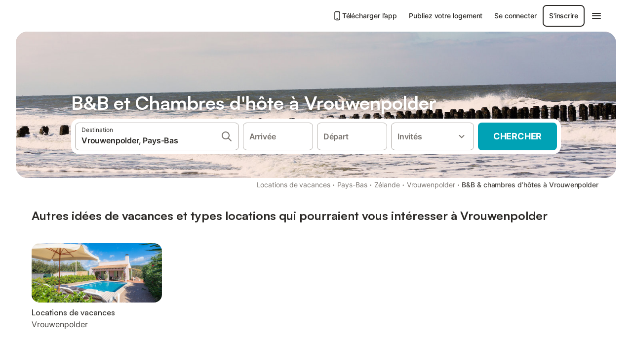

--- FILE ---
content_type: text/html; charset=utf-8
request_url: https://www.holidu.be/f/bnb-hotes-vrouwenpolder-pays-bas
body_size: 24718
content:

<!DOCTYPE html>
<html lang="fr-BE" dir="ltr" data-page-id="FILTER_PAGE" data-page-event-action="FILTER_PAGE" class="is-desktop">
  <head>
    <script>window.renderedAt=1769428232020</script>
    <script src="https://cdnjs.cloudflare.com/polyfill/v3/polyfill.min.js?features=AbortController%2CResizeObserver%2Csmoothscroll%2Ces2020"></script>
    <script defer src="https://cdn.jsdelivr.net/npm/@thumbmarkjs/thumbmarkjs/dist/thumbmark.umd.js"></script>
    <script defer>
      // Thumbmark initialization - deferred to avoid blocking page rendering
      if (typeof ThumbmarkJS !== 'undefined') {
        ThumbmarkJS.getFingerprint().then(
          function(fp) { window.thumbmark = fp }
        );
      }
    </script>
    <script>
      !function(){if('PerformanceLongTaskTiming' in window){var g=window.__tti={e:[]}; g.o=new PerformanceObserver(function(l){g.e=g.e.concat(l.getEntries())}); g.o.observe({entryTypes:['longtask']})}}();
    </script>

    

    <meta charset="utf-8">
    <meta name="referrer" content="origin">
    <meta name="viewport" content="width=device-width, initial-scale=1, minimum-scale=1, maximum-scale=1, viewport-fit=cover">
    <meta name="X-UA-Compatible" content="IE=edge">
    <meta http-equiv="pragma" content="no-cache">
    <meta http-equiv="cache-control" content="no-cache,must-revalidate">
    <meta http-equiv="expires" content="0">
    <meta http-equiv="x-dns-prefetch-control" content="on">
    <meta property="og:type" content="website">
    <meta name="format-detection" content="telephone=no">

    <link rel="home" href="/">

    

    <meta name="author" content="Holidu GmbH"><meta name="copyright" content="Holidu GmbH"><meta  content="Holidu" itemprop="name"><meta name="twitter:card" content="app"><meta name="twitter:site" content="@holidu"><meta name="twitter:app:name:iphone" content="Holidu"><meta name="twitter:app:id:iphone" content="1102400164"><meta name="twitter:app:url:iphone" content="holidu:&#x2F;&#x2F;"><meta name="twitter:app:id:googleplay" content="com.holidu.holidu"><meta name="p:domain_verify" content="01a1a1e09e216e742cabfce26fbabbe4">

    <link rel="apple-touch-icon" type="" sizes="76x76" href="https://assets.holidu.com/assets/images/favicons/holidu-touch-icon-ipad.png"><link rel="apple-touch-icon" type="" sizes="120x120" href="https://assets.holidu.com/assets/images/favicons/holidu-touch-icon-iphone-retina.png"><link rel="apple-touch-icon" type="" sizes="152x152" href="https://assets.holidu.com/assets/images/favicons/holidu-touch-icon-ipad-retina.png"><link rel="apple-touch-icon" type="" sizes="" href="https://assets.holidu.com/assets/images/favicons/holidu-touch-icon-iphone.png"><link rel="icon" type="" sizes="" href="https://assets.holidu.com/assets/images/favicons/holidu-touch-icon-ipad-retina.png">

    <link rel="preconnect" crossorigin="" href="https://www.google-analytics.com" />
    <link rel="preconnect" crossorigin="" href="https://api.holidu.com" />
    <link rel="preconnect" crossorigin="" href="https://www.googletagmanager.com" />
    <link rel="preconnect" crossorigin="" href="https://cdn.taboola.com" />
    <link rel="preconnect" crossorigin="" href="https://bat.bing.com" />
    <link rel="preconnect" crossorigin="" href="https://connect.facebook.net" />
    <link rel="preconnect" crossorigin="" href="https://assets.holidu.com" />
    <link rel="preconnect" crossorigin="" href="https://static.holidu.com" />
    

    
    <script>
        window.process = window.process || {};
        window.process.env = window.process.env || {};
        window.process.env.IS_CLIENT = true;
    </script>
    <link data-rh="true" rel="preload" as="image" href="https://static.holidu.com/region/48552/l/7516.jpg" type="image/jpeg" media="(min-width: 48rem)" data-should-be-placed-higher="true"/><link data-rh="true" rel="preload" as="image" href="https://static.holidu.com/region/48552/m/7516.jpg" type="image/jpeg" data-should-be-placed-higher="true"/>
    <link href='https://assets.holidu.com/assets/styles/index.v4.1918.0.css' rel='stylesheet' type='text/css'>
    <link href='https://assets.holidu.com/assets/styles/tailwind.v4.1918.0.css' rel='stylesheet' type='text/css'>

    <title data-rh="true">Top 18 B&amp;B &amp; chambres d´hôtes à Vrouwenpolder ᐅ Réservation immédiate</title>
    
    <meta data-rh="true" name="application-name" content="Top 18 B&amp;B &amp; chambres d´hôtes à Vrouwenpolder ᐅ Réservation immédiate"/><meta data-rh="true" name="robots" content="index, follow"/><meta data-rh="true" name="description" content=" B&amp;B &amp; chambres d´hôtes à Vrouwenpolder à partir de 10€ ✓ La plus grande sélection et les meilleurs prix ✓ Économisez jusqu’à 55% ✓ Comparez et réservez facilement"/><meta data-rh="true" property="og:title" content="Top 18 B&amp;B &amp; chambres d´hôtes à Vrouwenpolder ᐅ Réservation immédiate"/><meta data-rh="true" property="og:image" content="https://static.holidu.com/region/48552/l/7516.jpg"/><meta data-rh="true" property="og:description" content=" B&amp;B &amp; chambres d´hôtes à Vrouwenpolder à partir de 10€ ✓ La plus grande sélection et les meilleurs prix ✓ Économisez jusqu’à 55% ✓ Comparez et réservez facilement"/><meta data-rh="true" name="twitter:title" content="Top 18 B&amp;B &amp; chambres d´hôtes à Vrouwenpolder ᐅ Réservation immédiate"/><meta data-rh="true" name="twitter:description" content=" B&amp;B &amp; chambres d´hôtes à Vrouwenpolder à partir de 10€ ✓ La plus grande sélection et les meilleurs prix ✓ Économisez jusqu’à 55% ✓ Comparez et réservez facilement"/><meta data-rh="true" name="twitter:image" content="https://static.holidu.com/region/48552/l/7516.jpg"/>
    <link data-rh="true" rel="canonical" href="https://www.holidu.be/f/bnb-hotes-vrouwenpolder-pays-bas"/><link data-rh="true" rel="alternate" hrefLang="fr-BE" href="https://www.holidu.be/f/bnb-hotes-vrouwenpolder-pays-bas"/><link data-rh="true" rel="alternate" hrefLang="nl-NL" href="https://www.holidu.nl/f/bnb-vrouwenpolder-nederland"/><link data-rh="true" rel="preload" as="image" href="https://static.holidu.com/region/48552/l/7516.jpg" type="image/jpeg" media="(min-width: 48rem)" data-should-be-placed-higher="true"/><link data-rh="true" rel="preload" as="image" href="https://static.holidu.com/region/48552/m/7516.jpg" type="image/jpeg" media data-should-be-placed-higher="true"/>
    
  

    

    
      <link rel="preload" href="https://assets.holidu.com/assets/fonts/Optimised/Inter-Regular-Latin.woff2" as="font" type="font/woff2" crossorigin>
      <link rel="preload" href="https://assets.holidu.com/assets/fonts/Optimised/Satoshi-Variable.woff2" as="font" type="font/woff2" crossorigin>
      <script type="text/javascript">

      /**
      * Loads fonts asynchronously and adds CSS classes to the document's root element
      * based on the loading status of the fonts.
      * If the fonts have already been loaded, adds 'FullyLoadedFont' class.
      * If the fonts have not been loaded, loads the fonts and adds 'FastLoadedFont' class
      * during the initial loading and 'FullyLoadedFont' class once all fonts are loaded.
      * Based on https://css-tricks.com/the-best-font-loading-strategies-and-how-to-execute-them/#loading-fonts-with-self-hosted-fonts
      */
      function loadFonts () {
        if (sessionStorage.fontsLoaded) {
          document.documentElement.classList.add('FullyLoadedFont')
          return
        }

        if ('fonts' in document) {
          document.fonts.load('1em InterInitial')
          .then(() => {
            document.documentElement.classList.add('FastLoadedFont')

            // Load critical font weights immediately:
            // - Inter 400 (body text) and 700 (headings)
            // - Satoshi 700 (bold titles, most common above the fold)
            // Variable fonts provide access to all weights, but loading the most common weight ensures it's prioritized
            Promise.all([
              document.fonts.load('400 1em Inter'),
              document.fonts.load('700 1em Inter'),
              document.fonts.load('700 1em Satoshi'), // Bold titles (most common above the fold)
            ]).then(() => {
              document.documentElement.classList.remove('FastLoadedFont')
              document.documentElement.classList.add('FullyLoadedFont')

              sessionStorage.fontsLoaded = true

              // Load non-critical font weights lazily (after initial render)
              // These are used in below-the-fold content or less critical UI elements
              Promise.all([
                document.fonts.load('500 1em Inter'),
                document.fonts.load('600 1em Inter'),
                // Satoshi variable font already provides access to all weights via 700,
                // but load 600 (semibold) explicitly if needed for specific title styles
                document.fonts.load('600 1em Satoshi'),
              ]).catch(() => {
                // Silently fail if fonts can't be loaded
              })
            })
          })
        }
      }

      loadFonts()
      </script>
    

    

    

    
  </head>

  <body>

    

    <main id="main">
      
      <div id="root"><div class="m-0 flex flex-auto flex-col items-center justify-start bg-white-100"><div class="WL--Navbar flex w-full items-center justify-center z-VisibilityNavbar bg-white-100 h-xxl4"><div class="flex max-w-xl items-center justify-between md:px-m lg2:px-xxl3 w-full"><a href="/" class="flex h-[2.25rem] w-[12.375rem] rounded ring-offset-white-100 justify-start" aria-label="Logo Holidu"><div class="WL--Logo--Cooperation hidden h-full w-full flex-col justify-center pb-xxs"><div class="tracking-tight whitespace-no-wrap mb-xxxs text-xs text-grey-black">En coopération avec</div><svg viewBox="0 0 162 50" fill="none" xmlns="http://www.w3.org/2000/svg" class="WL--Logo--Cooperation--Svg"><path d="M32.452 18.8653C31.2165 20.2552 29.2431 20.5566 28.0591 19.5519C26.8751 18.5472 26.9093 16.6047 28.1449 15.2148C29.3804 13.825 31.3538 13.5235 32.5378 14.5283C33.7218 15.533 33.6874 17.4755 32.452 18.8653Z" class="fill-current"></path><path d="M18.2761 24.0495V16.5398C18.2761 16.4504 18.2585 16.3619 18.2243 16.2793C18.1901 16.1967 18.1399 16.1217 18.0767 16.0585C18.0135 15.9953 17.9385 15.9452 17.8559 15.911C17.7734 15.8768 17.6849 15.8592 17.5955 15.8592H14.1498C14.0605 15.8592 13.972 15.8768 13.8894 15.911C13.8068 15.9452 13.7318 15.9953 13.6686 16.0585C13.6054 16.1217 13.5553 16.1967 13.5211 16.2793C13.4868 16.3619 13.4692 16.4504 13.4692 16.5398V24.0478C15.0694 24.1635 16.6758 24.1641 18.2761 24.0495Z" class="fill-current"></path><path d="M35.1581 20.3491C35.2179 20.3932 35.2681 20.4491 35.3054 20.5134L35.8781 21.5054C35.945 21.6201 35.9767 21.752 35.9693 21.8847C35.9619 22.0173 35.9156 22.1448 35.8363 22.2514C34.9189 23.4661 33.868 24.5738 32.7032 25.5538V38.2619C32.7032 38.3513 32.6856 38.4398 32.6514 38.5223C32.6172 38.6049 32.5671 38.6799 32.5039 38.7431C32.4407 38.8063 32.3657 38.8565 32.2831 38.8907C32.2005 38.9249 32.112 38.9425 32.0226 38.9425H28.577C28.3965 38.9425 28.2234 38.8708 28.0958 38.7431C27.9681 38.6155 27.8964 38.4424 27.8964 38.2619V28.5592C24.8756 29.8985 21.5717 30.4736 18.276 30.2338V38.262C18.276 38.3514 18.2584 38.4399 18.2242 38.5224C18.19 38.605 18.1399 38.68 18.0767 38.7433C18.0135 38.8065 17.9385 38.8566 17.8559 38.8908C17.7733 38.925 17.6848 38.9426 17.5954 38.9426H14.1498C13.9693 38.9426 13.7962 38.8709 13.6685 38.7433C13.5409 38.6156 13.4692 38.4425 13.4692 38.262V29.2983C12.2666 28.9068 11.1036 28.4026 9.99579 27.7924C9.91618 27.7486 9.8461 27.6895 9.78965 27.6183C9.7332 27.5471 9.69151 27.4654 9.66702 27.378C9.64253 27.2905 9.63573 27.199 9.64702 27.1089C9.65832 27.0188 9.68748 26.9318 9.73279 26.8531L10.2572 25.9448C10.3258 25.8266 10.4284 25.7318 10.5516 25.6727C10.6748 25.6136 10.813 25.593 10.9481 25.6135C19.1921 26.842 27.5983 24.9611 34.5327 20.3365C34.5943 20.2948 34.6637 20.2663 34.7368 20.2527C34.8099 20.239 34.885 20.2405 34.9575 20.2571C35.0299 20.2737 35.0982 20.305 35.1581 20.3491Z" class="fill-current"></path><path fill-rule="evenodd" clip-rule="evenodd" d="M26.6133 0.984156L42.6541 10.2452C44.8932 11.5379 46.177 13.6866 46.1765 16.1402L46.1708 40.1068C46.1825 41.4224 45.8005 42.7115 45.0739 43.8084C44.3473 44.9052 43.3094 45.7598 42.0934 46.2622C30.3646 51.2458 15.7984 51.2457 4.08116 46.2631C2.86572 45.7604 1.8283 44.9058 1.10212 43.8091C0.375945 42.7124 -0.0058372 41.4237 0.00580256 40.1085L1.46493e-07 16.1402C-0.000500738 13.6864 1.28348 11.5379 3.52249 10.2452L19.5631 0.984156C21.8362 -0.327882 24.3399 -0.328222 26.6133 0.984156ZM42.6656 42.2146C43.0794 41.5902 43.2942 40.855 43.2815 40.106L43.2871 16.1395C43.2874 14.7054 42.5691 13.5323 41.2094 12.7473L25.1686 3.48635C23.7687 2.67803 22.4072 2.67824 21.0078 3.48635L4.96714 12.7473C3.60746 13.5323 2.88896 14.7054 2.88928 16.1395L2.8951 40.1078C2.88235 40.8566 3.09695 41.5915 3.51055 42.2158C3.92416 42.84 4.51734 43.3241 5.21179 43.6043C16.233 48.2911 29.9322 48.2902 40.9634 43.6031C41.6582 43.3231 42.2517 42.839 42.6656 42.2146Z" class="fill-current"></path><path d="M74.3036 18.2799V34.5085C74.3036 34.6817 74.2348 34.8478 74.1123 34.9703C73.9898 35.0928 73.8237 35.1616 73.6505 35.1616H70.8986C70.7254 35.1616 70.5593 35.0928 70.4368 34.9703C70.3143 34.8478 70.2455 34.6817 70.2455 34.5085V27.9725H61.779V34.5085C61.779 34.6817 61.7102 34.8478 61.5877 34.9703C61.4653 35.0928 61.2991 35.1616 61.1259 35.1616H58.3741C58.2008 35.1616 58.0347 35.0928 57.9122 34.9703C57.7898 34.8478 57.7209 34.6817 57.7209 34.5085V18.2799C57.7209 18.1067 57.7898 17.9406 57.9122 17.8181C58.0347 17.6956 58.2008 17.6268 58.3741 17.6268H61.1259C61.2991 17.6268 61.4653 17.6956 61.5877 17.8181C61.7102 17.9406 61.779 18.1067 61.779 18.2799V24.5405H70.2455V18.2799C70.2455 18.1067 70.3143 17.9406 70.4368 17.8181C70.5593 17.6956 70.7254 17.6268 70.8986 17.6268H73.6505C73.8237 17.6268 73.9898 17.6956 74.1123 17.8181C74.2348 17.9406 74.3036 18.1067 74.3036 18.2799Z" class="fill-current"></path><path fill-rule="evenodd" clip-rule="evenodd" d="M87.0023 17.3264C81.4663 17.3264 77.4082 21.1839 77.4082 26.3941C77.4082 31.6044 81.4663 35.4624 87.0023 35.4624C92.5129 35.4624 96.5965 31.6298 96.5965 26.3941C96.5965 21.159 92.5129 17.3264 87.0023 17.3264ZM87.0023 20.7833C90.1334 20.7833 92.488 23.0625 92.488 26.3941C92.488 29.7258 90.1334 32.0055 87.0023 32.0055C83.8708 32.0055 81.5162 29.7257 81.5162 26.3941C81.5162 23.0625 83.8708 20.7833 87.0023 20.7833Z" class="fill-current"></path><path d="M100.356 17.6268H103.108C103.281 17.6268 103.448 17.6956 103.57 17.8181C103.693 17.9406 103.761 18.1067 103.761 18.2799V31.8549H112.735C112.909 31.8549 113.075 31.9237 113.197 32.0462C113.32 32.1686 113.389 32.3348 113.389 32.508V34.5084C113.389 34.6816 113.32 34.8477 113.197 34.9702C113.075 35.0927 112.909 35.1615 112.735 35.1615H100.356C100.183 35.1615 100.017 35.0927 99.8947 34.9702C99.7722 34.8477 99.7034 34.6816 99.7034 34.5084V18.2799C99.7034 18.1067 99.7722 17.9406 99.8947 17.8181C100.017 17.6956 100.183 17.6268 100.356 17.6268Z" class="fill-current"></path><path d="M119.691 17.6268H116.939C116.766 17.6268 116.6 17.6956 116.477 17.8181C116.355 17.9406 116.286 18.1067 116.286 18.2799V34.5085C116.286 34.6817 116.355 34.8478 116.477 34.9703C116.6 35.0928 116.766 35.1616 116.939 35.1616H119.691C119.864 35.1616 120.03 35.0928 120.153 34.9703C120.275 34.8478 120.344 34.6817 120.344 34.5085V18.2799C120.344 18.1067 120.275 17.9406 120.153 17.8181C120.03 17.6956 119.864 17.6268 119.691 17.6268Z" class="fill-current"></path><path fill-rule="evenodd" clip-rule="evenodd" d="M124.404 18.2799C124.404 18.1067 124.473 17.9406 124.595 17.8181C124.718 17.6956 124.884 17.6268 125.057 17.6268H132.463C138.2 17.6268 141.936 21.0837 141.936 26.3942C141.936 31.7047 138.2 35.1615 132.463 35.1615H125.057C124.884 35.1615 124.718 35.0927 124.595 34.9702C124.473 34.8477 124.404 34.6816 124.404 34.5084V18.2799ZM132.295 31.8299C135.777 31.8299 137.859 29.7507 137.859 26.3941C137.859 23.0376 135.777 20.9584 132.295 20.9584H128.462V31.8299H132.295Z" class="fill-current"></path><path d="M145.04 18.2799V27.4465C145.04 32.6068 148.347 35.4624 153.332 35.4624C158.316 35.4624 161.623 32.6068 161.623 27.4465V18.2799C161.623 18.1942 161.606 18.1092 161.573 18.03C161.54 17.9508 161.492 17.8788 161.432 17.8181C161.371 17.7575 161.299 17.7094 161.22 17.6765C161.141 17.6437 161.056 17.6268 160.97 17.6268H158.268C158.095 17.6268 157.929 17.6956 157.807 17.8181C157.684 17.9406 157.615 18.1067 157.615 18.2799V27.2958C157.615 30.6274 155.837 32.0055 153.357 32.0055C150.902 32.0055 149.098 30.6274 149.098 27.2958V18.2799C149.098 18.1067 149.03 17.9406 148.907 17.8181C148.785 17.6956 148.618 17.6268 148.445 17.6268H145.693C145.52 17.6268 145.354 17.6956 145.232 17.8181C145.109 17.9406 145.04 18.1067 145.04 18.2799Z" class="fill-current"></path></svg></div><svg viewBox="0 0 162 50" fill="none" xmlns="http://www.w3.org/2000/svg" class="WL--Logo--Regular is-hidden-on-whitelabel text-primary"><path d="M32.452 18.8653C31.2165 20.2552 29.2431 20.5566 28.0591 19.5519C26.8751 18.5472 26.9093 16.6047 28.1449 15.2148C29.3804 13.825 31.3538 13.5235 32.5378 14.5283C33.7218 15.533 33.6874 17.4755 32.452 18.8653Z" class="fill-current"></path><path d="M18.2761 24.0495V16.5398C18.2761 16.4504 18.2585 16.3619 18.2243 16.2793C18.1901 16.1967 18.1399 16.1217 18.0767 16.0585C18.0135 15.9953 17.9385 15.9452 17.8559 15.911C17.7734 15.8768 17.6849 15.8592 17.5955 15.8592H14.1498C14.0605 15.8592 13.972 15.8768 13.8894 15.911C13.8068 15.9452 13.7318 15.9953 13.6686 16.0585C13.6054 16.1217 13.5553 16.1967 13.5211 16.2793C13.4868 16.3619 13.4692 16.4504 13.4692 16.5398V24.0478C15.0694 24.1635 16.6758 24.1641 18.2761 24.0495Z" class="fill-current"></path><path d="M35.1581 20.3491C35.2179 20.3932 35.2681 20.4491 35.3054 20.5134L35.8781 21.5054C35.945 21.6201 35.9767 21.752 35.9693 21.8847C35.9619 22.0173 35.9156 22.1448 35.8363 22.2514C34.9189 23.4661 33.868 24.5738 32.7032 25.5538V38.2619C32.7032 38.3513 32.6856 38.4398 32.6514 38.5223C32.6172 38.6049 32.5671 38.6799 32.5039 38.7431C32.4407 38.8063 32.3657 38.8565 32.2831 38.8907C32.2005 38.9249 32.112 38.9425 32.0226 38.9425H28.577C28.3965 38.9425 28.2234 38.8708 28.0958 38.7431C27.9681 38.6155 27.8964 38.4424 27.8964 38.2619V28.5592C24.8756 29.8985 21.5717 30.4736 18.276 30.2338V38.262C18.276 38.3514 18.2584 38.4399 18.2242 38.5224C18.19 38.605 18.1399 38.68 18.0767 38.7433C18.0135 38.8065 17.9385 38.8566 17.8559 38.8908C17.7733 38.925 17.6848 38.9426 17.5954 38.9426H14.1498C13.9693 38.9426 13.7962 38.8709 13.6685 38.7433C13.5409 38.6156 13.4692 38.4425 13.4692 38.262V29.2983C12.2666 28.9068 11.1036 28.4026 9.99579 27.7924C9.91618 27.7486 9.8461 27.6895 9.78965 27.6183C9.7332 27.5471 9.69151 27.4654 9.66702 27.378C9.64253 27.2905 9.63573 27.199 9.64702 27.1089C9.65832 27.0188 9.68748 26.9318 9.73279 26.8531L10.2572 25.9448C10.3258 25.8266 10.4284 25.7318 10.5516 25.6727C10.6748 25.6136 10.813 25.593 10.9481 25.6135C19.1921 26.842 27.5983 24.9611 34.5327 20.3365C34.5943 20.2948 34.6637 20.2663 34.7368 20.2527C34.8099 20.239 34.885 20.2405 34.9575 20.2571C35.0299 20.2737 35.0982 20.305 35.1581 20.3491Z" class="fill-current"></path><path fill-rule="evenodd" clip-rule="evenodd" d="M26.6133 0.984156L42.6541 10.2452C44.8932 11.5379 46.177 13.6866 46.1765 16.1402L46.1708 40.1068C46.1825 41.4224 45.8005 42.7115 45.0739 43.8084C44.3473 44.9052 43.3094 45.7598 42.0934 46.2622C30.3646 51.2458 15.7984 51.2457 4.08116 46.2631C2.86572 45.7604 1.8283 44.9058 1.10212 43.8091C0.375945 42.7124 -0.0058372 41.4237 0.00580256 40.1085L1.46493e-07 16.1402C-0.000500738 13.6864 1.28348 11.5379 3.52249 10.2452L19.5631 0.984156C21.8362 -0.327882 24.3399 -0.328222 26.6133 0.984156ZM42.6656 42.2146C43.0794 41.5902 43.2942 40.855 43.2815 40.106L43.2871 16.1395C43.2874 14.7054 42.5691 13.5323 41.2094 12.7473L25.1686 3.48635C23.7687 2.67803 22.4072 2.67824 21.0078 3.48635L4.96714 12.7473C3.60746 13.5323 2.88896 14.7054 2.88928 16.1395L2.8951 40.1078C2.88235 40.8566 3.09695 41.5915 3.51055 42.2158C3.92416 42.84 4.51734 43.3241 5.21179 43.6043C16.233 48.2911 29.9322 48.2902 40.9634 43.6031C41.6582 43.3231 42.2517 42.839 42.6656 42.2146Z" class="fill-current"></path><path d="M74.3036 18.2799V34.5085C74.3036 34.6817 74.2348 34.8478 74.1123 34.9703C73.9898 35.0928 73.8237 35.1616 73.6505 35.1616H70.8986C70.7254 35.1616 70.5593 35.0928 70.4368 34.9703C70.3143 34.8478 70.2455 34.6817 70.2455 34.5085V27.9725H61.779V34.5085C61.779 34.6817 61.7102 34.8478 61.5877 34.9703C61.4653 35.0928 61.2991 35.1616 61.1259 35.1616H58.3741C58.2008 35.1616 58.0347 35.0928 57.9122 34.9703C57.7898 34.8478 57.7209 34.6817 57.7209 34.5085V18.2799C57.7209 18.1067 57.7898 17.9406 57.9122 17.8181C58.0347 17.6956 58.2008 17.6268 58.3741 17.6268H61.1259C61.2991 17.6268 61.4653 17.6956 61.5877 17.8181C61.7102 17.9406 61.779 18.1067 61.779 18.2799V24.5405H70.2455V18.2799C70.2455 18.1067 70.3143 17.9406 70.4368 17.8181C70.5593 17.6956 70.7254 17.6268 70.8986 17.6268H73.6505C73.8237 17.6268 73.9898 17.6956 74.1123 17.8181C74.2348 17.9406 74.3036 18.1067 74.3036 18.2799Z" class="fill-current"></path><path fill-rule="evenodd" clip-rule="evenodd" d="M87.0023 17.3264C81.4663 17.3264 77.4082 21.1839 77.4082 26.3941C77.4082 31.6044 81.4663 35.4624 87.0023 35.4624C92.5129 35.4624 96.5965 31.6298 96.5965 26.3941C96.5965 21.159 92.5129 17.3264 87.0023 17.3264ZM87.0023 20.7833C90.1334 20.7833 92.488 23.0625 92.488 26.3941C92.488 29.7258 90.1334 32.0055 87.0023 32.0055C83.8708 32.0055 81.5162 29.7257 81.5162 26.3941C81.5162 23.0625 83.8708 20.7833 87.0023 20.7833Z" class="fill-current"></path><path d="M100.356 17.6268H103.108C103.281 17.6268 103.448 17.6956 103.57 17.8181C103.693 17.9406 103.761 18.1067 103.761 18.2799V31.8549H112.735C112.909 31.8549 113.075 31.9237 113.197 32.0462C113.32 32.1686 113.389 32.3348 113.389 32.508V34.5084C113.389 34.6816 113.32 34.8477 113.197 34.9702C113.075 35.0927 112.909 35.1615 112.735 35.1615H100.356C100.183 35.1615 100.017 35.0927 99.8947 34.9702C99.7722 34.8477 99.7034 34.6816 99.7034 34.5084V18.2799C99.7034 18.1067 99.7722 17.9406 99.8947 17.8181C100.017 17.6956 100.183 17.6268 100.356 17.6268Z" class="fill-current"></path><path d="M119.691 17.6268H116.939C116.766 17.6268 116.6 17.6956 116.477 17.8181C116.355 17.9406 116.286 18.1067 116.286 18.2799V34.5085C116.286 34.6817 116.355 34.8478 116.477 34.9703C116.6 35.0928 116.766 35.1616 116.939 35.1616H119.691C119.864 35.1616 120.03 35.0928 120.153 34.9703C120.275 34.8478 120.344 34.6817 120.344 34.5085V18.2799C120.344 18.1067 120.275 17.9406 120.153 17.8181C120.03 17.6956 119.864 17.6268 119.691 17.6268Z" class="fill-current"></path><path fill-rule="evenodd" clip-rule="evenodd" d="M124.404 18.2799C124.404 18.1067 124.473 17.9406 124.595 17.8181C124.718 17.6956 124.884 17.6268 125.057 17.6268H132.463C138.2 17.6268 141.936 21.0837 141.936 26.3942C141.936 31.7047 138.2 35.1615 132.463 35.1615H125.057C124.884 35.1615 124.718 35.0927 124.595 34.9702C124.473 34.8477 124.404 34.6816 124.404 34.5084V18.2799ZM132.295 31.8299C135.777 31.8299 137.859 29.7507 137.859 26.3941C137.859 23.0376 135.777 20.9584 132.295 20.9584H128.462V31.8299H132.295Z" class="fill-current"></path><path d="M145.04 18.2799V27.4465C145.04 32.6068 148.347 35.4624 153.332 35.4624C158.316 35.4624 161.623 32.6068 161.623 27.4465V18.2799C161.623 18.1942 161.606 18.1092 161.573 18.03C161.54 17.9508 161.492 17.8788 161.432 17.8181C161.371 17.7575 161.299 17.7094 161.22 17.6765C161.141 17.6437 161.056 17.6268 160.97 17.6268H158.268C158.095 17.6268 157.929 17.6956 157.807 17.8181C157.684 17.9406 157.615 18.1067 157.615 18.2799V27.2958C157.615 30.6274 155.837 32.0055 153.357 32.0055C150.902 32.0055 149.098 30.6274 149.098 27.2958V18.2799C149.098 18.1067 149.03 17.9406 148.907 17.8181C148.785 17.6956 148.618 17.6268 148.445 17.6268H145.693C145.52 17.6268 145.354 17.6956 145.232 17.8181C145.109 17.9406 145.04 18.1067 145.04 18.2799Z" class="fill-current"></path></svg><div class="WL--Navbar--Logo--Custom hidden bg-contain bg-left-center h-full w-full"></div></a><div class="flex items-center gap-x-xs"><a href="/app" target="_blank" rel="noreferrer" class="flex cursor-pointer items-center justify-center gap-xs whitespace-nowrap rounded-big p-s text-sm font-medium transition-colors h-[44px] text-gray-black hover:bg-gray-100 active:bg-gray-200" data-testid="LinkLists__AppLink"><svg viewBox="0 0 24 24" fill="none" xmlns="http://www.w3.org/2000/svg" class="h-l w-l text-gray-black"><path fill-rule="evenodd" clip-rule="evenodd" d="M5 5C5 2.98038 6.35542 1 8.5 1H15.5C17.6446 1 19 2.98038 19 5V19C19 21.0196 17.6446 23 15.5 23H8.5C6.35542 23 5 21.0196 5 19V5ZM8.5 3C7.80426 3 7 3.70592 7 5V19C7 20.2941 7.80426 21 8.5 21H15.5C16.1957 21 17 20.2941 17 19V5C17 3.70592 16.1957 3 15.5 3H8.5ZM10 18C10 17.4477 10.4477 17 11 17H13C13.5523 17 14 17.4477 14 18C14 18.5523 13.5523 19 13 19H11C10.4477 19 10 18.5523 10 18Z" fill="currentColor"></path></svg>Télécharger l’app</a><a href="https://www.holidu.fr/host" target="_blank" rel="noreferrer" class="flex cursor-pointer items-center justify-center gap-xs whitespace-nowrap rounded-big p-s text-sm font-medium transition-colors h-[44px] text-gray-black hover:bg-gray-100 active:bg-gray-200" data-testid="NavbarV2__PartnersLink">Publiez votre logement</a><div class="flex items-center gap-x-xs"><button type="button" class="flex cursor-pointer items-center justify-center gap-xs whitespace-nowrap rounded-big p-s text-sm font-medium transition-colors h-[44px] text-gray-black hover:bg-gray-100 active:bg-gray-200" data-testid="NavbarV2__LoginButton">Se connecter</button><button type="button" class="flex cursor-pointer items-center justify-center gap-xs whitespace-nowrap rounded-big p-s text-sm font-medium transition-colors h-[44px] box-border border-[1.5px] border-gray-black text-gray-black hover:bg-gray-100 active:bg-gray-200" data-testid="NavbarV2__RegisterButton">S&#x27;inscrire</button></div><div class="relative"><button type="button" class="flex cursor-pointer items-center justify-center gap-xs whitespace-nowrap rounded-big p-s text-sm font-medium transition-colors h-[44px] text-gray-black hover:bg-gray-100 active:bg-gray-200" data-testid="NavbarV2Desktop__HamburgerMenu"><svg viewBox="0 0 24 24" fill="none" xmlns="http://www.w3.org/2000/svg" class="h-xl w-xl"><path fill-rule="evenodd" clip-rule="evenodd" d="M4 18H20C20.55 18 21 17.55 21 17C21 16.45 20.55 16 20 16H4C3.45 16 3 16.45 3 17C3 17.55 3.45 18 4 18ZM4 13H20C20.55 13 21 12.55 21 12C21 11.45 20.55 11 20 11H4C3.45 11 3 11.45 3 12C3 12.55 3.45 13 4 13ZM3 7C3 7.55 3.45 8 4 8H20C20.55 8 21 7.55 21 7C21 6.45 20.55 6 20 6H4C3.45 6 3 6.45 3 7Z" fill="currentColor"></path></svg></button></div></div></div></div><div class="w-full max-w-xl relative z-SeoPageMastHead mb-xl flex max-w-xl flex-col gap-xs lg:mb-m sm:px-m md:px-xxl lg2:px-xxl4 mx-auto"><header class="relative flex flex-col items-center leading-tight w-full"><div class="flex items-end justify-center sm:relative w-full lg2:w-[calc(100%+4rem)] h-[calc(50vh+1rem)] max-h-[31rem] min-h-[20rem] max-sm:h-[calc(100vh-60px)] max-sm:max-h-[622px] lg:h-[calc(100vh-35rem)] lg:min-h-[18.5rem] lg:hlg:h-[22.5rem]" data-testid="Masthead"><div class="absolute inset-0 h-full w-full overflow-hidden bg-gray-400 sm:rounded-xxl2" data-testid="Masthead__Image"><div class="absolute inset-0 bg-gradient-to-t from-black-40 via-black-30 to-transparent"></div><picture><source srcSet="https://static.holidu.com/region/48552/l/7516.jpg" type="image/jpeg" media="(min-width: 48rem)"/><source srcSet="https://static.holidu.com/region/48552/m/7516.jpg" type="image/jpeg"/><img alt="B&amp;B et Chambres d&#x27;hôte à Vrouwenpolder" class="z-0 h-full w-full object-cover" importance="high" fetchpriority="high" src="https://static.holidu.com/region/48552/l/7516.jpg"/></picture></div><div class="z-1 flex w-full flex-col items-center max-w-sm sm:max-w-[980px] lg:max-w-lg lg2:max-w-xl px-m pb-l sm:px-m md:px-xxl lg:pb-xxl3"><div class="w-full max-w-sm lg:max-w-lg"><h1 class="mb-xs mt-0 w-full font-bold text-white-100 seo-masthead-title-shadow mb-m text-title-3xl sm:text-title-4xl lg:text-title-5xl" data-testid="Masthead__Title">B&amp;B et Chambres d&#x27;hôte à Vrouwenpolder</h1></div><form action="/redirect/prg" target="_blank" method="POST" class="relative SearchBarWrapper z-1 w-full max-w-sm rounded-xxl bg-white-100 p-xs lg:h-18 lg:max-w-lg"><input name="to" type="hidden" value="L3MvVnJvdXdlbnBvbGRlci0tUGF5c35CYXM/cHJvcGVydHlUeXBlPUJFRF9BTkRfQlJFQUtGQVNU"/><button type="submit" class="absolute inset-0 z-10 cursor-pointer"></button><div class="relative flex min-h-[3.25rem] w-full h-full flex-col space-y-xs lg:flex-row lg:space-x-xs lg:space-y-0 lg:max-w-none" role="presentation"><div data-testid="SearchBarDesktop__SearchField__Form" class="relative z-SearchOverlayBanner flex bg-white-100 transition-colors hover:bg-gray-50 h-14 flex-grow rounded-big border border-solid border-gray-400 px-s py-xs hover:border-black-50 lg:h-full pointer-events-none" id="searchBarForm" role="presentation"><div class="flex w-full items-center justify-between"><div class="flex w-0 flex-grow flex-col"><div class="flex items-center text-xs text-grey-black">Destination</div><input class="flex-grow overflow-ellipsis border-none pl-0 focus-visible:ring-0 text-base font-semibold placeholder:text-gray-600 placeholder:opacity-100" placeholder="Où voulez-vous aller ?" type="text" data-testid="Searchbar__DestinationInput" value="Vrouwenpolder, Pays-Bas"/></div><button class="pointer-events-auto flex h-full cursor-pointer items-center px-0 focus-within:ring-0" type="button" tabindex="-1"><svg viewBox="0 0 24 24" fill="none" xmlns="http://www.w3.org/2000/svg" class="h-xl w-xl text-gray-600"><path fill-rule="evenodd" clip-rule="evenodd" d="M10 4C6.68629 4 4 6.68629 4 10C4 13.3137 6.68629 16 10 16C13.3137 16 16 13.3137 16 10C16 6.68629 13.3137 4 10 4ZM2 10C2 5.58172 5.58172 2 10 2C14.4183 2 18 5.58172 18 10C18 11.8487 17.3729 13.551 16.3199 14.9056L21.7071 20.2929C22.0976 20.6834 22.0976 21.3166 21.7071 21.7071C21.3166 22.0976 20.6834 22.0976 20.2929 21.7071L14.9056 16.3199C13.551 17.3729 11.8487 18 10 18C5.58172 18 2 14.4183 2 10Z" fill="currentColor"></path></svg></button><button class="border-rounded-full focus-within:border-4 focus-within:border-grey-black focus-within:ring-0 hidden" type="button" aria-label="Supprimer la saisie"><div class="flex h-xl w-xl items-center justify-center rounded-full bg-gray-300 p-px"><svg viewBox="0 0 24 24" fill="none" xmlns="http://www.w3.org/2000/svg" class="h-full w-full text-white-100"><path fill-rule="evenodd" clip-rule="evenodd" d="M18.3 5.71C17.91 5.32 17.28 5.32 16.89 5.71L12 10.59L7.10997 5.7C6.71997 5.31 6.08997 5.31 5.69997 5.7C5.30997 6.09 5.30997 6.72 5.69997 7.11L10.59 12L5.69997 16.89C5.30997 17.28 5.30997 17.91 5.69997 18.3C6.08997 18.69 6.71997 18.69 7.10997 18.3L12 13.41L16.89 18.3C17.28 18.69 17.91 18.69 18.3 18.3C18.69 17.91 18.69 17.28 18.3 16.89L13.41 12L18.3 7.11C18.68 6.73 18.68 6.09 18.3 5.71Z" fill="currentColor"></path></svg></div></button></div></div><div class="relative flex min-w-[17.8rem] h-14 lg:h-auto lg:flex-shrink-0"><div class="flex flex-grow h-full space-x-xs"><div class="flex-grow"><div class="tw-reset-button flex h-full w-full flex-col rounded relative w-auto min-w-full"><div class="relative h-0 w-full flex-1"><div class="absolute bottom-0 left-0 right-0 top-0"><button data-testid="Searchbar__CalendarInput" class="tw-reset-button relative box-border block h-full w-full cursor-pointer focus-within:!border-2 focus-within:!border-grey-black focus-within:ring-0 bg-white-100 transition-colors hover:bg-gray-50 rounded-big border-solid px-s outline outline-1 outline-offset-0 outline-white-100 border border-gray-400 hover:border-black-50 text-gray-600"><div class="box-border flex h-full w-full flex-col items-start justify-center" data-testid="Searchbar__OpenCalendarButton"><div class="flex items-center font-semibold">Arrivée</div></div></button></div><div class="font-medium mx-xs invisible whitespace-nowrap">dim. 28 mars ±3|</div></div></div></div><div class="flex-grow"><div class="tw-reset-button flex h-full w-full flex-col rounded relative w-auto min-w-full"><div class="relative h-0 w-full flex-1"><div class="absolute bottom-0 left-0 right-0 top-0"><button data-testid="Searchbar__CalendarInput" class="tw-reset-button relative box-border block h-full w-full cursor-pointer focus-within:!border-2 focus-within:!border-grey-black focus-within:ring-0 bg-white-100 transition-colors hover:bg-gray-50 rounded-big border-solid px-s outline outline-1 outline-offset-0 outline-white-100 border border-gray-400 hover:border-black-50 text-gray-600"><div class="box-border flex h-full w-full flex-col items-start justify-center" data-testid="Searchbar__OpenCalendarButton"><div class="flex items-center font-semibold">Départ</div></div></button></div><div class="font-medium mx-xs invisible whitespace-nowrap">dim. 28 mars ±3|</div></div></div></div></div></div><div class="relative h-14 w-full lg:h-auto lg:w-[10.5rem] lg:flex-shrink-0"><button data-testid="Searchbar__PersonPickerInput" class="tw-reset-button relative box-border block h-full w-full cursor-pointer focus-within:!border-2 focus-within:!border-grey-black focus-within:ring-0 bg-white-100 transition-colors hover:bg-gray-50 rounded-big border-solid px-s outline outline-1 outline-offset-0 outline-white-100 border border-gray-400 hover:border-black-50 text-gray-600 pr-xl"><div class="absolute right-s top-1/2 -translate-y-1/2 text-gray-600 transition-all duration-100"><svg viewBox="0 0 24 24" fill="none" xmlns="http://www.w3.org/2000/svg" class="w-xl h-xl"><path fill-rule="evenodd" clip-rule="evenodd" d="M8.11997 9.29006L12 13.1701L15.88 9.29006C16.27 8.90006 16.9 8.90006 17.29 9.29006C17.68 9.68006 17.68 10.3101 17.29 10.7001L12.7 15.2901C12.31 15.6801 11.68 15.6801 11.29 15.2901L6.69997 10.7001C6.30997 10.3101 6.30997 9.68006 6.69997 9.29006C7.08997 8.91006 7.72997 8.90006 8.11997 9.29006Z" fill="currentColor"></path></svg></div><div class="flex items-center overflow-hidden"><div class="text-gray-600 text-base flex flex-col font-semibold"><span class="overflow-hidden text-ellipsis whitespace-nowrap">Invités</span></div></div></button></div><button class="WL--SearchButton cursor-pointer font-bold uppercase tracking-[0.016rem] text-cta-text h-14 min-w-[10rem] rounded-big text-lg lg:h-full transition-colors bg-cta hover:bg-cta-active" form="searchBarForm" type="submit" data-testid="Searchbar__SearchButton">Chercher</button></div></form></div></div></header><div class="hidden md:flex md:flex-wrap mx-xxs flex-1 items-center justify-end"><div><div class="w-full max-w-xl mx-auto"><ol class="m-0 flex list-none flex-wrap items-center p-0 justify-end"><li class="flex items-center text-sm text-grey-800"><a href="https://www.holidu.be" class="text-gray-600">Locations de vacances</a></li><span class="mx-xxs flex items-center text-xl text-gray-600">·</span><li class="flex items-center text-sm text-grey-800"><a href="https://www.holidu.be/locations-de-vacances/pays-bas" class="text-gray-600">Pays-Bas</a></li><span class="mx-xxs flex items-center text-xl text-gray-600">·</span><li class="flex items-center text-sm text-grey-800"><a href="https://www.holidu.be/locations-de-vacances/pays-bas/zelande" class="text-gray-600">Zélande</a></li><span class="mx-xxs flex items-center text-xl text-gray-600">·</span><li class="flex items-center text-sm text-grey-800"><a href="https://www.holidu.be/locations-de-vacances/pays-bas/vrouwenpolder" class="text-gray-600">Vrouwenpolder</a></li><span class="mx-xxs flex items-center text-xl text-gray-600">·</span><li class="flex items-center text-sm text-grey-800"><span class="font-medium">B&amp;B &amp; chambres d’hôtes à Vrouwenpolder</span></li></ol></div></div></div></div><div class="!my-0" data-testid="SubNavbarAnchor"></div><div class="!my-0" data-testid="SelectDatesCTAAnchor"></div><section class="w-full mb-xxl3 pb-xxl pt-m"><div class="w-full max-w-xl px-m md:px-xxl lg2:px-xxl4 mx-auto"><h2 class="font-bold text-grey-black text-title-xl sm:text-title-2xl mb-xl mt-0" data-testid="FlatExpandableGallery__Header">Autres idées de vacances et types locations qui pourraient vous intéresser à Vrouwenpolder</h2><ul class="m-0 -mx-xs flex list-none flex-wrap p-0 max-sm:space-y-m sm:-mx-m" data-testid="FlatExpandableGallery__Container"><li data-testid="PillarPageGallery__FlatExpandableGalleryLink" class="w-full sm:w-1/2 md:w-1/4 p-xs sm:p-m rounded-xxl hover:bg-gray-100 sm:rounded-xxl2 transition duration-200 ease-in-out"><a href="/locations-de-vacances/pays-bas/vrouwenpolder" title="Locations de vacances à Vrouwenpolder" class="block"><img src="https://static.holidu.com/cms/37948/m/25647.jpg" class="h-[10rem] w-full rounded-xxl object-cover object-center md:h-[7.5rem]" alt="Locations de vacances à Vrouwenpolder" loading="lazy"/><div class="mt-xs font-medium text-grey-black text-title-base">Locations de vacances</div><div class="text-base text-grey-800">Vrouwenpolder</div></a></li><button data-testid="FlatExpandableGallery__ShowMoreButton" class="flex flex-1 cursor-pointer flex-col items-center justify-center rounded-xxl hover:bg-gray-100 sm:rounded-xxl2 transition duration-200 ease-in-out w-full sm:w-1/2 md:w-1/4 max-sm:hidden sm:hidden"><div class="flex h-[7.5rem] items-center"><img src="https://assets.holidu.com/assets/images/seo_filter_page_links_see_more.png" alt="Plus" class="w-[12rem]" loading="lazy"/></div><div class="text-base text-grey-800 transition duration-200 ease-in-out">Plus<svg viewBox="0 0 24 24" fill="none" xmlns="http://www.w3.org/2000/svg" class="h-l w-l"><path fill-rule="evenodd" clip-rule="evenodd" d="M8.11997 9.29006L12 13.1701L15.88 9.29006C16.27 8.90006 16.9 8.90006 17.29 9.29006C17.68 9.68006 17.68 10.3101 17.29 10.7001L12.7 15.2901C12.31 15.6801 11.68 15.6801 11.29 15.2901L6.69997 10.7001C6.30997 10.3101 6.30997 9.68006 6.69997 9.29006C7.08997 8.91006 7.72997 8.90006 8.11997 9.29006Z" fill="currentColor"></path></svg></div></button></ul></div></section><div class="w-full" id="Conseils-voyage" data-testid="Cms__Section"><section class="w-full mb-xxl3 text-grey-800 lg:mb-xxl4 cms-content"><div class="flex w-full"><div class="w-full max-w-xl mx-auto"><section class="w-full mb-xxl3 lg:mb-xxl4" data-testid="CmsFAQ"><div class="w-full max-w-xl px-m md:px-xxl lg2:px-xxl4 mx-auto"><div data-testid="ImageWithIcons" class="w-[calc(100%+2rem)] max-md:-mx-m md:w-full relative overflow-hidden md:rounded-[1.5rem]"><div data-testid="ImageWithIcons__ContentContainer" class="flex w-full flex-col items-center justify-center px-m "><div data-testid="ImageWithIcons__IconsContainer" class="mb-xs flex"><div class="border-solid px-xs first:border-r last:border-l border-black-20"><svg viewBox="0 0 24 24" fill="none" xmlns="http://www.w3.org/2000/svg" class="h-xxl w-xxl text-grey-black"><path fill-rule="evenodd" clip-rule="evenodd" d="M13 3.00001H15C15.5523 3.00001 16 3.44772 16 4.00001V8.00001H19C19.5523 8.00001 20 8.44772 20 9.00001V17C20 17.5523 19.5523 18 19 18C18.4477 18 18 17.5523 18 17V10H16V17C16 17.5523 15.5523 18 15 18C14.4477 18 14 17.5523 14 17V5.00001H10V17C10 17.5523 9.55228 18 9 18C8.44772 18 8 17.5523 8 17V12H6V17C6 17.5523 5.55228 18 5 18C4.44772 18 4 17.5523 4 17V11C4 10.4477 4.44772 10 5 10H8V4.00001C8 3.44772 8.44772 3.00001 9 3.00001H11C11.5 3.00003 12.5 2.99998 13 3.00001ZM2 20C2 19.4477 2.44772 19 3 19H21C21.5523 19 22 19.4477 22 20C22 20.5523 21.5523 21 21 21H3C2.44772 21 2 20.5523 2 20Z" fill="currentColor"></path></svg></div><div class="border-solid px-xs first:border-r last:border-l border-black-20"><svg viewBox="0 0 24 24" fill="none" xmlns="http://www.w3.org/2000/svg" class="h-xxl w-xxl text-grey-black"><path fill-rule="evenodd" clip-rule="evenodd" d="M12 2.5C12.5523 2.5 13 2.94772 13 3.5C13 3.66774 13.0018 3.83442 13.0053 4.00002C13.5551 4.00285 14 4.44947 14 5V5.5C14 5.98761 13.651 6.3937 13.1892 6.48213C13.4848 8.79635 14.0986 10.8429 14.827 12.555C14.9687 12.604 15.099 12.6848 15.2071 12.7929L15.7071 13.2929C15.9931 13.5789 16.0787 14.009 15.9239 14.3827C15.895 14.4524 15.8589 14.5175 15.8165 14.5774C16.6537 16.0744 17.5211 17.1628 18.1757 17.7628C18.5828 18.136 18.6103 18.7686 18.2372 19.1757C17.864 19.5828 17.2314 19.6103 16.8243 19.2372C15.9268 18.4144 14.7969 16.9625 13.7718 15H10.2282C9.20308 16.9625 8.07325 18.4144 7.17572 19.2372C6.76861 19.6103 6.13604 19.5828 5.76285 19.1757C5.38965 18.7686 5.41716 18.136 5.82428 17.7628C6.4789 17.1628 7.34628 16.0744 8.18349 14.5774C8.14114 14.5175 8.10498 14.4524 8.07612 14.3827C7.92134 14.009 8.0069 13.5789 8.29289 13.2929L8.79289 12.7929C8.90098 12.6848 9.03127 12.604 9.17304 12.555C9.90139 10.8429 10.5152 8.79635 10.8108 6.48213C10.349 6.3937 10 5.98761 10 5.5V5C10 4.44947 10.4449 4.00285 10.9947 4.00002C10.9982 3.83442 11 3.66774 11 3.5C11 2.94772 11.4477 2.5 12 2.5ZM12 10.5654C11.804 11.2408 11.5858 11.8864 11.3515 12.5H12.6485C12.4142 11.8864 12.196 11.2408 12 10.5654ZM11.5299 18.3543C11.5048 18.4283 11.5 18.4824 11.5 18.5C11.5 19.0523 11.0523 19.5 10.5 19.5C9.94772 19.5 9.5 19.0523 9.5 18.5C9.5 18.0077 9.67649 17.4132 10.0604 16.9249C10.4723 16.4009 11.127 16 12 16C12.873 16 13.5277 16.4009 13.9396 16.9249C14.3235 17.4132 14.5 18.0077 14.5 18.5C14.5 19.0523 14.0523 19.5 13.5 19.5C12.9477 19.5 12.5 19.0523 12.5 18.5C12.5 18.4824 12.4952 18.4283 12.4701 18.3543C12.4458 18.283 12.4102 18.2155 12.3673 18.1609C12.3259 18.1083 12.2813 18.0717 12.2338 18.0475C12.1889 18.0246 12.1172 18 12 18C11.8828 18 11.8111 18.0246 11.7662 18.0475C11.7187 18.0717 11.6741 18.1083 11.6327 18.1609C11.5898 18.2155 11.5542 18.283 11.5299 18.3543ZM2 21C2 20.4477 2.44772 20 3 20H21C21.5523 20 22 20.4477 22 21C22 21.5523 21.5523 22 21 22H3C2.44772 22 2 21.5523 2 21Z" fill="currentColor"></path></svg></div><div class="border-solid px-xs first:border-r last:border-l border-black-20"><svg viewBox="0 0 24 24" fill="none" xmlns="http://www.w3.org/2000/svg" class="h-xxl w-xxl text-grey-black"><path fill-rule="evenodd" clip-rule="evenodd" d="M22 12C22 10.9 21.1 10 20 10V7C20 5.9 19.1 5 18 5H6C4.9 5 4 5.9 4 7V10C2.9 10 2 10.9 2 12V17H3.33L4 19H5L5.67 17H18.34L19 19H20L20.67 17H22V12ZM18 10H13V7H17C17.5523 7 18 7.44772 18 8V10ZM7 7H11V10H6V8C6 7.44772 6.44772 7 7 7ZM4 12H20V15H4V12Z" fill="currentColor"></path></svg></div></div><h2 data-testid="ImageWithIcons__Title" class="m-0 text-center font-bold text-grey-black text-title-5xl sm:text-title-6xl">FAQs: B&amp;B &amp; chambres d’hôtes à Vrouwenpolder</h2></div></div><div data-testid="TextRowWithTitle" class="mt-xl flex w-full flex-col items-start pb-xl md:mt-xxl3 md:flex-row md:px-s md:pb-xxl3 border-b border-solid border-gray-300"><div data-testid="TextRowWithTitle__Title" class="w-full max-md:mb-xxl md:w-1/2 md:pr-xxl"><h3 class="m-0 text-2xl font-bold text-grey-black">Quels sont les équipements les plus souvent disponibles dans les bed &amp; breakfasts à Vrouwenpolder ?</h3></div><div data-testid="TextRowWithTitle__Content" class="w-full md:w-1/2"><span class="text-base text-grey-black"><span>Du côté des services de Holidu, il semblerait que les bed &amp; breakfasts à Vrouwenpolder possèdent tout ce que les voyageurs cherchent. Ici, les bed &amp; breakfasts ont généralement divers équipements, et les plus populaires sont : wifi (94 %), vue (85 %), et balcon (85 %)... Pas mal n'est-ce pas ?</span></span></div></div><div data-testid="TextRowWithTitle" class="mt-xl flex w-full flex-col items-start pb-xl md:mt-xxl3 md:flex-row md:px-s md:pb-xxl3 border-b border-solid border-gray-300"><div data-testid="TextRowWithTitle__Title" class="w-full max-md:mb-xxl md:w-1/2 md:pr-xxl"><h3 class="m-0 text-2xl font-bold text-grey-black">Comment est-ce-que les bed &amp; breakfasts sont généralement notés à Vrouwenpolder ?</h3></div><div data-testid="TextRowWithTitle__Content" class="w-full md:w-1/2"><span class="text-base text-grey-black"><span>En moyenne, ils ont des commentaires plutôt positifs. En effet, d'après les données de Holidu, 45 % des bed &amp; breakfasts ont une note équivalente ou supérieure à 4,5 étoiles. Un ratio suffisamment élevé pour affirmer que vous trouverez aisément doute le bed &amp; breakfast parfait pour passer de belles vacances !</span></span></div></div><div data-testid="TextRowWithTitle" class="mt-xl flex w-full flex-col items-start pb-xl md:mt-xxl3 md:flex-row md:px-s md:pb-xxl3 border-b border-solid border-gray-300"><div data-testid="TextRowWithTitle__Title" class="w-full max-md:mb-xxl md:w-1/2 md:pr-xxl"><h3 class="m-0 text-2xl font-bold text-grey-black">Les bed &amp; breakfasts à Vrouwenpolder sont-ils adaptés aux familles avec enfants ?</h3></div><div data-testid="TextRowWithTitle__Content" class="w-full md:w-1/2"><span class="text-base text-grey-black"><span>Selon les données de Holidu, 21 % des bed &amp; breakfasts à Vrouwenpolder sont adaptés aux familles avec enfants, vous n'aurez donc pas de problèmes à trouver le bed &amp; breakfast idéal pour vous et votre/vos enfant(s).</span></span></div></div><div data-testid="TextRowWithTitle" class="mt-xl flex w-full flex-col items-start pb-xl md:mt-xxl3 md:flex-row md:px-s md:pb-xxl3 border-b border-solid border-gray-300"><div data-testid="TextRowWithTitle__Title" class="w-full max-md:mb-xxl md:w-1/2 md:pr-xxl"><h3 class="m-0 text-2xl font-bold text-grey-black">Les bed &amp; breakfasts à Vrouwenpolder acceptent-ils les voyageurs et leurs animaux de compagnie ?</h3></div><div data-testid="TextRowWithTitle__Content" class="w-full md:w-1/2"><span class="text-base text-grey-black"><span>Certainement ! 21% des bed &amp; breakfasts à Vrouwenpolder les accueillent à bras ouverts, 76% ont même un jardin  !</span></span></div></div><div data-testid="TextRowWithTitle" class="mt-xl flex w-full flex-col items-start pb-xl md:mt-xxl3 md:flex-row md:px-s md:pb-xxl3 border-b border-solid border-gray-300"><div data-testid="TextRowWithTitle__Title" class="w-full max-md:mb-xxl md:w-1/2 md:pr-xxl"><h3 class="m-0 text-2xl font-bold text-grey-black">Les bed &amp; breakfasts à Vrouwenpolder incluent-ils généralement de la wi-fi  ?</h3></div><div data-testid="TextRowWithTitle__Content" class="w-full md:w-1/2"><span class="text-base text-grey-black"><span>Bien sûr ! Selon les données de l'année dernière, 94% des bed &amp; breakfasts à Vrouwenpolder l'incluent. Parfait pour le télétravail, vous pourrez rester connecté sans problèmes !</span></span></div></div><div data-testid="TextRowWithTitle" class="mt-xl flex w-full flex-col items-start pb-xl md:mt-xxl3 md:flex-row md:px-s md:pb-xxl3 border-b border-solid border-gray-300"><div data-testid="TextRowWithTitle__Title" class="w-full max-md:mb-xxl md:w-1/2 md:pr-xxl"><h3 class="m-0 text-2xl font-bold text-grey-black">Combien coûtent en moyenne les bed &amp; breakfasts à Vrouwenpolder ?</h3></div><div data-testid="TextRowWithTitle__Content" class="w-full md:w-1/2"><span class="text-base text-grey-black"><span>La plus grande partie des bed &amp; breakfasts à Vrouwenpolder (45 %) coûte  moins de 100 € la nuit. Cette destination est donc parfaite pour trouver un bed &amp; breakfast pas cher !</span></span></div></div><div data-testid="TextRowWithTitle" class="mt-xl flex w-full flex-col items-start pb-xl md:mt-xxl3 md:flex-row md:px-s md:pb-xxl3 border-b border-solid border-gray-300"><div data-testid="TextRowWithTitle__Title" class="w-full max-md:mb-xxl md:w-1/2 md:pr-xxl"><h3 class="m-0 text-2xl font-bold text-grey-black">Les bed &amp; breakfasts à Vrouwenpolder ont-ils généralement une cheminée ou une piscine ?</h3></div><div data-testid="TextRowWithTitle__Content" class="w-full md:w-1/2"><span class="text-base text-grey-black"><span>Rarement. En effet, selon les données de l'an passé, la plus part des bed &amp; breakfasts à Vrouwenpolder n'en ont pas.</span></span></div></div><div data-testid="TextRowWithTitle" class="mt-xl flex w-full flex-col items-start pb-xl md:mt-xxl3 md:flex-row md:px-s md:pb-xxl3 border-b border-solid border-gray-300"><div data-testid="TextRowWithTitle__Title" class="w-full max-md:mb-xxl md:w-1/2 md:pr-xxl"><h3 class="m-0 text-2xl font-bold text-grey-black">Les bed &amp; breakfasts à Vrouwenpolder sont-ils plus adaptés aux vacances à plusieurs ou plutôt aux week-end en petit comité ?</h3></div><div data-testid="TextRowWithTitle__Content" class="w-full md:w-1/2"><span class="text-base text-grey-black"><span>D'après les données de Holidu, 100 % des bed &amp; breakfasts sont faits pour deux voyageurs. C'est donc la destination idéale pour partir avec votre moitié. Prêts pour un weekend à deux à Vrouwenpolder ? Vous n'êtes qu'à quelques minutes de la réservation !</span></span></div></div><div data-testid="TextRowWithTitle" class="mt-xl flex w-full flex-col items-start pb-xl md:mt-xxl3 md:flex-row md:px-s md:pb-xxl3 border-b border-solid border-gray-300"><div data-testid="TextRowWithTitle__Title" class="w-full max-md:mb-xxl md:w-1/2 md:pr-xxl"><h3 class="m-0 text-2xl font-bold text-grey-black">Les bed &amp; breakfasts de Vrouwenpolder sont-ils une bonne idée pour profiter d&#x27;une belle vue et passer du temps dehors ?</h3></div><div data-testid="TextRowWithTitle__Content" class="w-full md:w-1/2"><span class="text-base text-grey-black"><span>Oui, c'est l'endroit parfait pour en profiter ! 85 % des bed &amp; breakfasts ont un balcon ou une terrasse, et 85 % ont une vue.  76% ont également un jardin, vous n'aurez donc aucun mal à trouver votre paradis pour vos vacances.</span></span></div></div><script type="application/ld+json">{"@context":"https://schema.org","@type":"FAQPage","mainEntity":[{"@type":"Question","name":"Quels sont les équipements les plus souvent disponibles dans les bed & breakfasts à Vrouwenpolder ?","acceptedAnswer":{"@type":"Answer","text":"Du côté des services de Holidu, il semblerait que les bed & breakfasts à Vrouwenpolder possèdent tout ce que les voyageurs cherchent. Ici, les bed & breakfasts ont généralement divers équipements, et les plus populaires sont : wifi (94 %), vue (85 %), et balcon (85 %)... Pas mal n'est-ce pas ?"}},{"@type":"Question","name":"Comment est-ce-que les bed & breakfasts sont généralement notés à Vrouwenpolder ?","acceptedAnswer":{"@type":"Answer","text":"En moyenne, ils ont des commentaires plutôt positifs. En effet, d'après les données de Holidu, 45 % des bed & breakfasts ont une note équivalente ou supérieure à 4,5 étoiles. Un ratio suffisamment élevé pour affirmer que vous trouverez aisément doute le bed & breakfast parfait pour passer de belles vacances !"}},{"@type":"Question","name":"Les bed & breakfasts à Vrouwenpolder sont-ils adaptés aux familles avec enfants ?","acceptedAnswer":{"@type":"Answer","text":"Selon les données de Holidu, 21 % des bed & breakfasts à Vrouwenpolder sont adaptés aux familles avec enfants, vous n'aurez donc pas de problèmes à trouver le bed & breakfast idéal pour vous et votre/vos enfant(s)."}},{"@type":"Question","name":"Les bed & breakfasts à Vrouwenpolder acceptent-ils les voyageurs et leurs animaux de compagnie ?","acceptedAnswer":{"@type":"Answer","text":"Certainement ! 21% des bed & breakfasts à Vrouwenpolder les accueillent à bras ouverts, 76% ont même un jardin  !"}},{"@type":"Question","name":"Les bed & breakfasts à Vrouwenpolder incluent-ils généralement de la wi-fi  ?","acceptedAnswer":{"@type":"Answer","text":"Bien sûr ! Selon les données de l'année dernière, 94% des bed & breakfasts à Vrouwenpolder l'incluent. Parfait pour le télétravail, vous pourrez rester connecté sans problèmes !"}},{"@type":"Question","name":"Combien coûtent en moyenne les bed & breakfasts à Vrouwenpolder ?","acceptedAnswer":{"@type":"Answer","text":"La plus grande partie des bed & breakfasts à Vrouwenpolder (45 %) coûte  moins de 100 € la nuit. Cette destination est donc parfaite pour trouver un bed & breakfast pas cher !"}},{"@type":"Question","name":"Les bed & breakfasts à Vrouwenpolder ont-ils généralement une cheminée ou une piscine ?","acceptedAnswer":{"@type":"Answer","text":"Rarement. En effet, selon les données de l'an passé, la plus part des bed & breakfasts à Vrouwenpolder n'en ont pas."}},{"@type":"Question","name":"Les bed & breakfasts à Vrouwenpolder sont-ils plus adaptés aux vacances à plusieurs ou plutôt aux week-end en petit comité ?","acceptedAnswer":{"@type":"Answer","text":"D'après les données de Holidu, 100 % des bed & breakfasts sont faits pour deux voyageurs. C'est donc la destination idéale pour partir avec votre moitié. Prêts pour un weekend à deux à Vrouwenpolder ? Vous n'êtes qu'à quelques minutes de la réservation !"}},{"@type":"Question","name":"Les bed & breakfasts de Vrouwenpolder sont-ils une bonne idée pour profiter d'une belle vue et passer du temps dehors ?","acceptedAnswer":{"@type":"Answer","text":"Oui, c'est l'endroit parfait pour en profiter ! 85 % des bed & breakfasts ont un balcon ou une terrasse, et 85 % ont une vue.  76% ont également un jardin, vous n'aurez donc aucun mal à trouver votre paradis pour vos vacances."}}]}</script></div></section></div></div></section></div><section class="w-full"><div class="w-full max-w-xl px-m md:px-xxl lg2:px-xxl4 mx-auto"><div class="mb-xxl3 lg:mb-xxl4" data-testid="RegionLinks__Section"><h2 class="font-bold text-grey-black text-title-xl mb-s" data-testid="RegionLinks__Title">Destinations de vacances à proximité pour B&amp;B &amp; chambres d’hôtes</h2><ul class="m-0 -mx-m flex list-none flex-row flex-wrap p-0"><li class="w-full sm:w-1/2 md:w-1/3 lg:w-1/4 min-h-no-collapse px-m" title="B&amp;B &amp; chambres d’hôtes à Zoutelande"><a data-testid="RegionLinks__Link" href="/f/bnb-hotes-zoutelande-pays-bas" class="flex h-full items-center justify-between space-x-m py-s group text-grey-800 hover:text-primary"><div><div class="line-clamp-2 overflow-ellipsis font-semibold text-title-base" data-testid="RegionLinks__Link__Region">Zoutelande</div><div class="text-xs font-semibold text-gray-600">B&amp;B &amp; chambres d’hôtes</div></div><div class="flex items-center"><svg viewBox="0 0 24 24" fill="none" xmlns="http://www.w3.org/2000/svg" class="h-xl w-xl text-gray-600 group-hover:text-primary"><path fill-rule="evenodd" clip-rule="evenodd" d="M9.29006 15.88L13.1701 12L9.29006 8.11998C8.90006 7.72998 8.90006 7.09998 9.29006 6.70998C9.68006 6.31998 10.3101 6.31998 10.7001 6.70998L15.2901 11.3C15.6801 11.69 15.6801 12.32 15.2901 12.71L10.7001 17.3C10.3101 17.69 9.68006 17.69 9.29006 17.3C8.91006 16.91 8.90006 16.27 9.29006 15.88Z" fill="currentColor"></path></svg></div></a></li></ul></div></div></section><div class="mb-xxl mt-m hidden w-full"><div class="w-full max-w-xl px-m md:px-xxl lg2:px-xxl4 mx-auto"><ol class="m-0 flex list-none flex-wrap items-center p-0"><li class="flex items-center text-sm text-gray-600"><a href="https://www.holidu.be" class="text-gray-400">Locations de vacances</a></li><svg viewBox="0 0 24 24" fill="none" xmlns="http://www.w3.org/2000/svg" class="mx-xxxs inline h-xl w-xl align-middle text-gray-400"><path fill-rule="evenodd" clip-rule="evenodd" d="M9.29006 15.88L13.1701 12L9.29006 8.11998C8.90006 7.72998 8.90006 7.09998 9.29006 6.70998C9.68006 6.31998 10.3101 6.31998 10.7001 6.70998L15.2901 11.3C15.6801 11.69 15.6801 12.32 15.2901 12.71L10.7001 17.3C10.3101 17.69 9.68006 17.69 9.29006 17.3C8.91006 16.91 8.90006 16.27 9.29006 15.88Z" fill="currentColor"></path></svg><li class="flex items-center text-sm text-gray-600"><a href="https://www.holidu.be/locations-de-vacances/pays-bas" class="text-gray-400">Pays-Bas</a></li><svg viewBox="0 0 24 24" fill="none" xmlns="http://www.w3.org/2000/svg" class="mx-xxxs inline h-xl w-xl align-middle text-gray-400"><path fill-rule="evenodd" clip-rule="evenodd" d="M9.29006 15.88L13.1701 12L9.29006 8.11998C8.90006 7.72998 8.90006 7.09998 9.29006 6.70998C9.68006 6.31998 10.3101 6.31998 10.7001 6.70998L15.2901 11.3C15.6801 11.69 15.6801 12.32 15.2901 12.71L10.7001 17.3C10.3101 17.69 9.68006 17.69 9.29006 17.3C8.91006 16.91 8.90006 16.27 9.29006 15.88Z" fill="currentColor"></path></svg><li class="flex items-center text-sm text-gray-600"><a href="https://www.holidu.be/locations-de-vacances/pays-bas/zelande" class="text-gray-400">Zélande</a></li><svg viewBox="0 0 24 24" fill="none" xmlns="http://www.w3.org/2000/svg" class="mx-xxxs inline h-xl w-xl align-middle text-gray-400"><path fill-rule="evenodd" clip-rule="evenodd" d="M9.29006 15.88L13.1701 12L9.29006 8.11998C8.90006 7.72998 8.90006 7.09998 9.29006 6.70998C9.68006 6.31998 10.3101 6.31998 10.7001 6.70998L15.2901 11.3C15.6801 11.69 15.6801 12.32 15.2901 12.71L10.7001 17.3C10.3101 17.69 9.68006 17.69 9.29006 17.3C8.91006 16.91 8.90006 16.27 9.29006 15.88Z" fill="currentColor"></path></svg><li class="flex items-center text-sm text-gray-600"><a href="https://www.holidu.be/locations-de-vacances/pays-bas/vrouwenpolder" class="text-gray-400">Vrouwenpolder</a></li><svg viewBox="0 0 24 24" fill="none" xmlns="http://www.w3.org/2000/svg" class="mx-xxxs inline h-xl w-xl align-middle text-gray-400"><path fill-rule="evenodd" clip-rule="evenodd" d="M9.29006 15.88L13.1701 12L9.29006 8.11998C8.90006 7.72998 8.90006 7.09998 9.29006 6.70998C9.68006 6.31998 10.3101 6.31998 10.7001 6.70998L15.2901 11.3C15.6801 11.69 15.6801 12.32 15.2901 12.71L10.7001 17.3C10.3101 17.69 9.68006 17.69 9.29006 17.3C8.91006 16.91 8.90006 16.27 9.29006 15.88Z" fill="currentColor"></path></svg><li class="flex items-center text-sm text-gray-600"><span class="font-medium">B&amp;B &amp; chambres d’hôtes à Vrouwenpolder</span></li></ol><script type="application/ld+json">{"@context":"https://schema.org","@type":"BreadcrumbList","@id":"https://www.holidu.be/f/bnb-hotes-vrouwenpolder-pays-bas#breadcrumb","itemListElement":[{"@type":"ListItem","@id":"https://www.holidu.be/f/bnb-hotes-vrouwenpolder-pays-bas#listitem-1","position":1,"name":"Locations de vacances","item":{"@id":"https://www.holidu.be","name":"Locations de vacances"}},{"@type":"ListItem","@id":"https://www.holidu.be/f/bnb-hotes-vrouwenpolder-pays-bas#listitem-2","position":2,"name":"Pays-Bas","item":{"@id":"https://www.holidu.be/locations-de-vacances/pays-bas","name":"Pays-Bas"}},{"@type":"ListItem","@id":"https://www.holidu.be/f/bnb-hotes-vrouwenpolder-pays-bas#listitem-3","position":3,"name":"Zélande","item":{"@id":"https://www.holidu.be/locations-de-vacances/pays-bas/zelande","name":"Zélande"}},{"@type":"ListItem","@id":"https://www.holidu.be/f/bnb-hotes-vrouwenpolder-pays-bas#listitem-4","position":4,"name":"Vrouwenpolder","item":{"@id":"https://www.holidu.be/locations-de-vacances/pays-bas/vrouwenpolder","name":"Vrouwenpolder"}},{"@type":"ListItem","@id":"https://www.holidu.be/f/bnb-hotes-vrouwenpolder-pays-bas#listitem-5","position":5,"name":"B&B & chambres d’hôtes à Vrouwenpolder"}]}</script></div></div></div><div class="!my-0"></div><div class="WL--Footer"><div data-testid="CompactFooter" class="WL--Footer flex items-center justify-center py-xl bg-gray-50"><div class="flex w-full max-w-xl flex-col items-center justify-between gap-m px-xl md:px-xxl lg2:px-xxl4 bg-gray-50"><div class="flex flex-col items-center sm:flex-row sm:gap-s"><div class="flex items-center"><form action="/redirect/prg" target="_blank" class="hidden" method="POST"><input name="to" type="hidden" value="aHR0cHM6Ly93d3cuaW5zdGFncmFtLmNvbS9ob2xpZHUv"/></form><a class="flex items-center justify-center p-xs transition-colors mr-xxs last:mr-0 text-gray-700 hover:text-primary" data-testid="PureLanguageAndSocial__InstagramLink" tabindex="0" aria-label="Instagram de Holidu"><svg viewBox="0 0 24 24" fill="none" xmlns="http://www.w3.org/2000/svg" class="h-l"><path d="M12 2C9.28443 2 8.94432 2.01154 7.87692 2.06039C6.81307 2.10923 6.08578 2.27795 5.44996 2.52482C4.78247 2.77616 4.17787 3.17013 3.67836 3.67925C3.16978 4.17833 2.77613 4.7823 2.52482 5.44907C2.27795 6.08578 2.10834 6.81307 2.06039 7.87692C2.01154 8.94343 2 9.28443 2 12C2 14.7156 2.01154 15.0566 2.06039 16.1231C2.10834 17.1878 2.27795 17.9142 2.52482 18.5509C2.77601 19.218 3.16967 19.8223 3.67836 20.3216C4.17796 20.8304 4.78255 21.2241 5.44996 21.4752C6.08578 21.7221 6.81307 21.8917 7.87692 21.9396C8.94343 21.9885 9.28443 22 12 22C14.7156 22 15.0566 21.9885 16.1231 21.9396C17.1878 21.8917 17.9142 21.7221 18.55 21.4752C19.2174 21.2241 19.822 20.8304 20.3216 20.3216C20.8303 19.8223 21.224 19.218 21.4752 18.5509C21.722 17.9142 21.8917 17.1878 21.9396 16.1231C21.9885 15.0566 22 14.7156 22 12C22 9.28443 21.9885 8.94343 21.9396 7.87692C21.8917 6.81307 21.722 6.08578 21.4752 5.44996C21.2241 4.78255 20.8304 4.17796 20.3216 3.67836C19.822 3.16957 19.2174 2.7759 18.55 2.52482C17.9142 2.27795 17.1878 2.10923 16.1231 2.06039C15.0566 2.01154 14.7165 2 12 2ZM12 3.80268C14.6703 3.80268 14.9864 3.81156 16.0405 3.8604C17.0155 3.9048 17.5457 4.06731 17.8973 4.20496C18.3644 4.38611 18.6975 4.60279 19.0473 4.95267C19.3972 5.30255 19.6139 5.63644 19.7959 6.10266C19.9327 6.4552 20.0952 6.98446 20.1396 7.95862C20.1884 9.01359 20.1982 9.32972 20.1982 12C20.1982 14.6703 20.1884 14.9864 20.1396 16.0405C20.0952 17.0155 19.9327 17.5457 19.7959 17.8982C19.6139 18.3644 19.3972 18.6975 19.0473 19.0473C18.7246 19.3795 18.3317 19.6353 17.8973 19.7959C17.5457 19.9327 17.0155 20.0952 16.0414 20.1396C14.9864 20.1884 14.6703 20.1982 12.0009 20.1982C9.32972 20.1982 9.01359 20.1884 7.95951 20.1396C6.98446 20.0952 6.45431 19.9327 6.10266 19.7959C5.66819 19.6355 5.27523 19.3797 4.95267 19.0473C4.62045 18.725 4.36466 18.3324 4.20407 17.8982C4.06731 17.5457 3.9048 17.0155 3.8604 16.0414C3.81156 14.9864 3.80179 14.6703 3.80179 12.0009C3.80179 9.32972 3.81156 9.01359 3.8604 7.95951C3.9048 6.98446 4.06731 6.4552 4.20407 6.10266C4.38611 5.63556 4.60279 5.30255 4.95267 4.95267C5.2752 4.6205 5.66819 4.36498 6.10266 4.20496C6.45431 4.06731 6.98446 3.9048 7.95862 3.8604C9.01359 3.81245 9.32972 3.80268 12 3.80268Z" fill="currentColor"></path><path d="M12 15.3338C11.1159 15.3338 10.2679 14.9825 9.64276 14.3574C9.01759 13.7322 8.66637 12.8843 8.66637 12.0001C8.66637 11.116 9.01759 10.2681 9.64276 9.6429C10.2679 9.01772 11.1159 8.6665 12 8.6665C12.8841 8.6665 13.7321 9.01772 14.3572 9.6429C14.9824 10.2681 15.3336 11.116 15.3336 12.0001C15.3336 12.8843 14.9824 13.7322 14.3572 14.3574C13.7321 14.9825 12.8841 15.3338 12 15.3338ZM12 6.86471C10.638 6.86471 9.33178 7.40576 8.3687 8.36884C7.40562 9.33192 6.86457 10.6381 6.86457 12.0001C6.86457 13.3621 7.40562 14.6683 8.3687 15.6314C9.33178 16.5945 10.638 17.1356 12 17.1356C13.362 17.1356 14.6682 16.5945 15.6313 15.6314C16.5944 14.6683 17.1354 13.3621 17.1354 12.0001C17.1354 10.6381 16.5944 9.33192 15.6313 8.36884C14.6682 7.40576 13.362 6.86471 12 6.86471ZM18.5385 6.66224C18.5385 6.98054 18.412 7.28581 18.187 7.51088C17.9619 7.73595 17.6566 7.8624 17.3383 7.8624C17.02 7.8624 16.7148 7.73595 16.4897 7.51088C16.2646 7.28581 16.1382 6.98054 16.1382 6.66224C16.1382 6.34394 16.2646 6.03867 16.4897 5.8136C16.7148 5.58853 17.02 5.46208 17.3383 5.46208C17.6566 5.46208 17.9619 5.58853 18.187 5.8136C18.412 6.03867 18.5385 6.34394 18.5385 6.66224Z" fill="currentColor"></path></svg></a><form action="/redirect/prg" target="_blank" class="hidden" method="POST"><input name="to" type="hidden" value="aHR0cHM6Ly93d3cubGlua2VkaW4uY29tL2NvbXBhbnkvaG9saWR1"/></form><a class="flex items-center justify-center p-xs transition-colors mr-xxs last:mr-0 text-gray-700 hover:text-primary" data-testid="PureLanguageAndSocial__LinkedInLink" tabindex="0" aria-label="Holidu LinkedIn"><svg viewBox="0 0 24 24" fill="none" xmlns="http://www.w3.org/2000/svg" class="h-l"><path d="M2.00071 4.32286C2.00071 3.65 2.22604 3.09429 2.67669 2.65714C3.12734 2.21857 3.71265 2 4.43263 2C5.1406 2 5.71258 2.21429 6.15123 2.64714C6.60188 3.09 6.82721 3.67 6.82721 4.38429C6.82721 5.03 6.60855 5.57 6.1699 6C5.72058 6.44429 5.1286 6.66714 4.39396 6.66714H4.3753C3.66732 6.66714 3.09401 6.44286 2.65669 6C2.44278 5.78613 2.27369 5.52603 2.16061 5.23691C2.04752 4.94779 1.99302 4.63623 2.00071 4.32286ZM2.25137 22V8.50571H6.53789V22H2.25137ZM8.91113 22H13.1976V14.4643C13.1976 13.9929 13.2483 13.63 13.3523 13.3743C13.5323 12.9171 13.8056 12.5286 14.1723 12.2114C14.5389 11.8957 14.9989 11.7371 15.5522 11.7371C16.9935 11.7371 17.7148 12.7543 17.7148 14.7886V22H22V14.2629C22 12.27 21.5493 10.7571 20.648 9.72714C19.7481 8.69714 18.5575 8.18143 17.0775 8.18143C15.4176 8.18143 14.1243 8.93 13.1976 10.4243V10.4643H13.1776L13.1976 10.4243V8.50571H8.91113C8.9378 8.93571 8.95113 10.2771 8.95113 12.5257C8.95113 14.7743 8.9378 17.9329 8.91113 22Z" fill="currentColor"></path></svg></a><form action="/redirect/prg" target="_blank" class="hidden" method="POST"><input name="to" type="hidden" value="aHR0cHM6Ly93d3cuZmFjZWJvb2suY29tL2hvbGlkdQ=="/></form><a class="flex items-center justify-center p-xs transition-colors mr-xxs last:mr-0 text-gray-700 hover:text-primary" data-testid="PureLanguageAndSocial__FacebookLink" tabindex="0" aria-label="Holidu Facebook"><svg viewBox="0 0 24 24" fill="none" xmlns="http://www.w3.org/2000/svg" class="h-l"><path fill-rule="evenodd" clip-rule="evenodd" d="M19.2975 2H4.7025C3.21625 2 2 3.21625 2 4.7025V19.2975C2 20.7838 3.21625 22 4.7025 22H11.9188V14.865H10.0538C9.99677 14.8657 9.94023 14.8549 9.88745 14.8334C9.83467 14.8119 9.78673 14.7801 9.74643 14.7398C9.70614 14.6995 9.6743 14.6516 9.65281 14.5988C9.63131 14.546 9.62058 14.4895 9.62125 14.4325V12.135C9.62125 11.8925 9.81125 11.7025 10.0538 11.7025H11.9188V9.4875C11.9188 6.89375 13.4862 5.4875 15.8112 5.4875H17.7025C17.9462 5.4875 18.135 5.6775 18.135 5.92V7.86625C18.1357 7.92323 18.1249 7.97977 18.1034 8.03255C18.0819 8.08533 18.0501 8.13327 18.0098 8.17357C17.9695 8.21386 17.9216 8.2457 17.8688 8.26719C17.816 8.28869 17.7595 8.29942 17.7025 8.29875H16.54C15.2975 8.29875 15.0538 8.89375 15.0538 9.7575V11.6775H17.8113C18.0813 11.6775 18.27 11.8937 18.2437 12.1637L17.9725 14.4613C17.958 14.5657 17.9063 14.6615 17.8268 14.7309C17.7474 14.8002 17.6455 14.8385 17.54 14.8387H15.0813V21.9738H19.2975C20.7838 21.9738 22 20.7575 22 19.2712V4.7025C22 3.21625 20.7838 2 19.2975 2Z" fill="currentColor"></path></svg></a></div></div><div data-testid="Footer__HoliduInfoContainer" class="flex w-full flex-col items-center justify-center gap-xs sm:flex-row"><div class="flex flex-wrap items-center justify-center gap-xs"><div class="whitespace-nowrap whitespace flex w-full justify-center text-sm sm:w-auto text-grey-800" data-testid="Legal__DateDomain"><span>© <!-- -->2026<!-- --> Holidu GmbH</span></div><button class="tw-reset-button flex w-full justify-center whitespace-nowrap text-sm sm:w-auto text-grey-800">·  <span class="hover:cursor-pointer hover:underline">Préférences de cookies</span></button><span class="text-center text-sm sm:first-of-type:block text-grey-800">·</span><form action="/redirect/prg" target="_blank" class="hidden" method="POST"><input name="to" type="hidden" value="L2ltcHJpbnQ="/></form><a class="text-sm hover:underline text-grey-800" data-testid="LinkLists__Imprint" tabindex="0">Mentions légales</a><span class="text-center text-sm sm:first-of-type:block text-grey-800">·</span><form action="/redirect/prg" target="_blank" class="hidden" method="POST"><input name="to" type="hidden" value="L2d0Yw=="/></form><a class="text-sm hover:underline text-grey-800" data-testid="LinkLists__GTC" tabindex="0">CGU</a><span class="text-center text-sm sm:first-of-type:block text-grey-800">·</span><form action="/redirect/prg" target="_blank" class="hidden" method="POST"><input name="to" type="hidden" value="L3ByaXZhY3k="/></form><a class="text-sm hover:underline text-grey-800" data-testid="LinkLists__Privacy" tabindex="0">Confidentialité</a><span class="text-center text-sm sm:first-of-type:block text-grey-800">·</span><form action="/redirect/prg" target="_blank" class="hidden" method="POST"><input name="to" type="hidden" value="L2d0YyNDb250ZW50LVBvbGljeQ=="/></form><a class="text-sm hover:underline text-grey-800" data-testid="LinkLists__ContentPolicy" tabindex="0">Politique de contenu</a><span class="text-center text-sm sm:first-of-type:block text-grey-800">·</span><form action="/redirect/prg" target="_blank" class="hidden" method="POST"><input name="to" type="hidden" value="L2xlZ2FsLWluZm8="/></form><a class="text-sm hover:underline text-grey-800" data-testid="LinkLists__Legal" tabindex="0">Informations légales</a><span class="text-center text-sm sm:first-of-type:block text-grey-800">·</span><form action="/redirect/prg" target="_blank" class="hidden" method="POST"><input name="to" type="hidden" value="aHR0cHM6Ly9ob2xpZHUuaGludGJveC5kZS8="/></form><a class="text-sm hover:underline text-grey-800" data-testid="LinkLists__Hintbox" tabindex="0">Système d&#x27;alerte</a></div></div><script type="application/ld+json">{"@context":"https://schema.org","@graph":[{"@type":"Corporation","@id":"https://corporation.holidu.com","name":"Holidu","legalName":"Holidu GmbH","address":{"@type":"PostalAddress","@id":"https://kg.holidu.com/address/corporation","addressLocality":"Munich","addressCountry":"DE","postalCode":"80992","streetAddress":"Riesstraße 24"},"logo":"https://assets.holidu.com/assets/images/holidu-pwa-icon-512.png","sameAs":["https://www.instagram.com/holidu/","https://www.facebook.com/holidu/","https://www.linkedin.com/company/holidu/","https://www.pinterest.com/holidu/","https://de.trustpilot.com/review/holidu.de","https://www.wikidata.org/wiki/Q136159819","https://www.crunchbase.com/organization/holidu","https://de.wikipedia.org/wiki/Holidu"],"founders":[{"@type":"Person","name":"Johannes Siebers"},{"@type":"Person","name":"Michael Siebers"}],"url":"https://www.holidu.be","description":"Holidu met en relation les voyageurs avec un large catalogue de locations de vacances et permet aux hôtes d'attirer plus de réservations avec moins de travail."},{"@type":"WebSite","@id":"https://www.holidu.be#website","name":"Holidu","url":"https://www.holidu.be","inLanguage":"fr","publisher":{"@id":"https://corporation.holidu.com"},"potentialAction":{"@type":"SearchAction","target":{"@type":"EntryPoint","@id":"https://www.holidu.be#entrypoint","urlTemplate":"https://www.holidu.be/s/{search_term_string}"},"query-input":"required name=search_term_string"}},{"@type":"AggregateRating","@id":"https://www.holidu.be#trustpilot-rating","ratingValue":4.6,"bestRating":5,"worstRating":1,"ratingCount":15000,"reviewCount":15000,"itemReviewed":{"@id":"https://corporation.holidu.com"}}]}</script></div></div></div></div>
    </main>

    

    <script>window.appVersion="4.1918.0"</script>
    <script>window.requestId="927f2e54f882aea0659e17366653db57"</script>

    

    
    
    
    
    

    <script>window.sessionData={}</script>

    <script type="application/json" data-key="initial-state"><!--{"messages":{"SEO_FAQ_TITLE":"FAQs: {propertyType} {prefix} {region}","FOOTER_FACEBOOK_URL":"https:\u002F\u002Fwww.facebook.com\u002Fholidu","INSTAGRAM_URL":"https:\u002F\u002Fwww.instagram.com\u002Fholidu\u002F","LINKEDIN_URL":"https:\u002F\u002Fwww.linkedin.com\u002Fcompany\u002Fholidu","CLIMATE_NEUTRAL_ALT_TEXT":"Holidu is climate neutral","IMPRINT":"Mentions légales","PAGE_STATIC_IMPRINT_URL":"imprint","GTC":"CGU","PAGE_GTC_URL":"gtc","COOKIES_SETTINGS_FOOTER":"Préférences de cookies","PRIVACY_POLICY":"Confidentialité","CONTENT_POLICY":"Politique de contenu","PAGE_PRIVACY_URL":"privacy","LEGAL_INFO":"Informations légales","PAGE_STATIC_LEGAL_INFO_URL":"legal-info","HINTBOX":"Système d'alerte","LEGAL_FOOTER_COBRANDING_LEGAL_ENTITY":"{brandname} est une entreprise de Holidu GmbH","CAREERS":"Offres d'emploi","PAGE_CAREERS_URL":"careers","ABOUT":"À propos","PAGE_ABOUT_URL":"about-us","BLOG":"Magazine","PAGE_MAGAZINE_URL":"magazine","CONTACT":"Contact","HELP":"Aide aux locataires","PAGE_HELP_URL":"help\u002Fguest","HELP_HOST":"Aide aux propriétaires","PAGE_HELP_URL_HOST":"help\u002Fhost","PRESS":"Presse","PAGE_PRESS_URL":"presse","AFFILIATE":"Partenariats d'affiliation","PAGE_AFFILIATE_URL":"affiliate","HOSTING":"Location","FOOTER_DMO":"Für Destinationen (DMOs)","DMO_PAGE_URL":"dmo","PARTNER":"Publiez vos logements","PAGE_PARTNER_URL":"partners","PARTNER_FOR_AGENCIES":"Pour les agences (30+ biens)","FOOTER_HOST":"Pour les hôtes","PAGE_HOST_URL":"host","APP":"Application","PAGE_APP_URL":"app","FOOTER_APP_DOWNLOAD":"Télécharger l'application","FOOTER_USP_CONFIDENCE_TITLE":"Voyagez en toute confiance","FOOTER_USP_CONFIDENCE_DESCRIPTION":"Une évaluation de la fiabilité, de la qualité et de la transparence du service a été effectuée par la Deutschen Ferienhausverband.","COBRANDING_SUBLINE_BY":"par","A11Y_LABEL_CLIMATE_PARTNER":"Entreprise climatiquement neutre, certifiée par ClimatePartner, ID 15091-2009-1001","A11Y_LABEL_HOLIDU_INSTAGRAM":"Instagram de Holidu","A11Y_LABEL_HOLIDU_LINKEDIN":"Holidu LinkedIn","A11Y_LABEL_HOLIDU_FACEBOOK":"Holidu Facebook","A11Y_LABEL_HORIZONTAL_SCROLL":"Faire défiler horizontalement","A11Y_LABEL_LOGO":"Logo Holidu","CMS_HIGHLIGHTS":"Points forts {prefix} {region}","CMS_TOP_FILTERS_TITLE":"Populaires {prefix} {region}","CMS_MAP_TITLE":"Trouvez votre {propertyType} {prefix} {region}","CMS_QUICK_FILTERS_TITLE":"Trouver des locations","CMS_FILTER_PAGE_CONTENTS":"Autres idées de vacances et types locations qui pourraient vous intéresser {prefix} {region}","CMS_POPULAR_DESTINATIONS":"Les endroits les plus visités {prefix} {region}","TOP_REGIONS_CHILDREN_ALL":"Destinations de vacances {prefix} {region}","TOP_REGIONS_NEIGHBORS":"Destinations de vacances à proximité","CMS_HIGHLIGHTS_FILTER_PAGE":"Points forts {prefix} {region}","CMS_TOP_FILTERS_TITLE_FILTER_PAGE":"Populaires pour {propertyType} {prefix} {region}","CMS_POPULAR_DESTINATIONS_FILTER_PAGE":"{propertyType} {prefix} {region}: Les endroits les plus visités","CMS_POPULAR_DESTINATIONS_PILLAR_PAGE":"{propertyType}: Les endroits les plus visités","TOP_REGIONS_CHILDREN_ALL_FILTER_PAGE":"Destinations {prefix} {region} pour {propertyType}","TOP_REGIONS_NEIGHBORS_FILTER_PAGE":"Destinations de vacances à proximité pour {propertyType}","TOP_REGIONS_COUNTRY_FILTER_PAGE":"Top Reiseziele für {propertyType} {countryPrefix} {country}","TOP_REGIONS_HOLIDU_FILTER_PAGE":"Top Reiseziele Holidu für {propertyType}","LINK_LIST_TOOLTIP":"{propertyType} {prefix} {region}","CMS_SHOW_ALL":"Tout afficher","CMS_SHOW_ALL_OFFERS":"Afficher toutes les offres","SHOW_MORE":"Plus","SEO_MASTHEAD_X_MORE":"500+ plus","BREADCRUMB_HOME":"Locations de vacances","IN":"dans","MORE_DETAILS":"Plus de détails","VIEW_DEAL":"Voir l’offre","MAP":"Carte","SEO_MAP_CTA":"Découvrez {propertyCount} propriétés","OTHER_POPULAR_ACCOMMODATIONS":"Autres hébergements populaires","CURRENCY_NAME_AED":"Dirham des ÉAU","CURRENCY_NAME_ARS":"Peso argentin","CURRENCY_NAME_AUD":"Dollar australien","CURRENCY_NAME_BRL":"Real brésilien","CURRENCY_NAME_CAD":"Dollar canadien","CURRENCY_NAME_CHF":"Franc suisse","CURRENCY_NAME_CZK":"Couronne tchèque","CURRENCY_NAME_DKK":"Couronne danoise","CURRENCY_NAME_EUR":"Euro","CURRENCY_NAME_GBP":"Livre sterling","CURRENCY_NAME_MXN":"Peso mexicain","CURRENCY_NAME_NOK":"C. norvégienne","CURRENCY_NAME_NZD":"Dollar NZ","CURRENCY_NAME_PLN":"Złoty polonais","CURRENCY_NAME_RON":"Leu roumain","CURRENCY_NAME_SAR":"Riyal saoudien","CURRENCY_NAME_SEK":"C. suédoise","CURRENCY_NAME_USD":"Dollar américain","LANGUAGE_MULTI":"Langue","CURRENCY_MULTI":"Devise","COMPANION_INBOX_PREVIEW_TITLE":"Messages","MY_BOOKINGS":"Mes réservations","NAVBAR_PARTNER":"Publiez votre logement","NAVBAR_PARTNER_ALT":"List successfully","NAVBAR_HOST_AREA":"Espace hôte","NAVBAR_MY_FAVORITES":"Mes favoris","LOGIN_LOG_OUT":"Se déconnecter","ACCOUNT":"Compte","SEARCH_HOMES":"Rechercher des logements","FIND_HOMES":"Find homes","HELP_MODAL_BUTTON":"Avez-vous besoin d'aide ?","GO_TO_APP":"Ouvrir dans l’app","GET_THE_APP":"Télécharger l’app","GET_HOLIDU_APP_INSPIRATION":"Téléchargez l'\u003Cb\u003Eapplication Holidu\u003C\u002Fb\u003E et trouvez l'inspiration pour votre prochain voyage.","LOGO_IN_COOPERATION_WITH":"En coopération avec","HOME_LIST_YOUR_PROPERTY_SHORT":"Louer","HOST_LOGIN":"Espace propriétaire","LOGIN_LOG_IN":"Se connecter","COBRANDING_LOGO_SUBLINE":"par Holidu","OWNERS_PORTAL":"Espace propriétaire","A11Y_LABEL_CLOSE_MODAL":"Fermer\n","NAVBAR_V2_HELP":"Aide","NAVBAR_V2_GET_THE_APP":"Télécharger l’app","NAVBAR_V2_HOST_AREA":"Espace hôte","NAVBAR_V2_LOGIN_OR_REGISTER":"Connectez-vous ou inscrivez-vous","NAVBAR_V2_USER_GREETING":"Salut, {username}!","NAVBAR_V2_REGISTER":"S'inscrire","PRICE_FROM":"dès","NIGHT":"nuit","RATING_REVIEW_SHORT":"avis","RATING_REVIEWS_SHORT":"avis","FREE_CANCELLATION_LIST_ITEM":"Annulation GRATUITE","DISCOUNT_BADGE_TOOLTIP_PROVIDER_DIFFERENCE":"Nous avons trouvé le prix le plus bas pour vous ! Vous économisez {value} par rapport à l'offre la plus élevée parmi tous les sites web et prestataires scannés par Holidu, avec les mêmes conditions de réservation.","LIST_DISCOUNT_EARLY_BIRD":"Offre de réservation anticipée","LIST_DISCOUNT_EARLY_BIRD_TOOLTIP":"Une remise de {percentage}% a été appliquée. Cette propriété offre une réduction pour les clients qui réservent longtemps à l'avance. Celle-ci pourrait bientôt expirer.","LIST_DISCOUNT_LONG_STAY":"Offre de long séjour","LIST_DISCOUNT_LONG_STAY_TOOLTIP":"Cet hébergement offre une réduction de {percentage}% sur les séjours de longue durée.","LIST_DISCOUNT_LAST_MINUTE":"Offre de dernière minute","DISCOUNT_BADGE_TOOLTIP_LAST_MINUTE":"Remise de dernière minute!","LIST_DISCOUNT_NEW_LISTING":"Offre de première réservation","LIST_DISCOUNT_NEW_LISTING_TOOLTIP_WITH_DATES":"Une remise de {percentage}% a été appliquée. Cette réduction est offerte à la première personne qui réserve cette propriété. Ne la manquez pas!","LIST_DISCOUNT_MULTIPLE_DEALS":"Offre spéciale","LIST_DISCOUNT_MULTIPLE_DEALS_TOOLTIP":"Super trouvaille ! Plusieurs remises ont été appliquées sur le prix total. Consultez cette offre pour en savoir plus.","PROVIDER_DIFFERENCE":"Meilleur prix","PROVIDER_DIFFERENCE_TOOLTIP":"Nous avons trouvé le meilleur prix ! La propriété est {percentage}% moins chère par rapport aux prix sur d'autres sites. Réservez dès aujourd'hui pour bénéficier de ce prix !","LIST_DISCOUNT_LAST_MINUTE_TOOLTIP":"Une remise de {percentage}% a été appliquée. Cette propriété offre cette réduction pour les voyageurs spontanés !","PROVIDER_OFFER":"Offre spéciale","PROVIDER_OFFER_TOOLTIP":"Offre spéciale ! La propriété offre une réduction de {percentage}%. Réservez dès aujourd'hui pour bénéficier de ce prix!","AMENITY_POOL":"Piscine","AMENITY_INTERNET":"Internet","AMENITY_PETS_ALLOWED":"Animal accepté","AMENITY_BALCONY_TERRACE":"Balcon\u002FTerrasse","AMENITY_TV":"Télévision","AMENITY_AIR_CONDITION":"Climatisation","AMENITY_GARDEN":"Jardin","AMENITY_PARKING":"Parking","AMENITY_WASHER":"Machine à laver","AMENITY_VIEW":"Belle vue","TAG_URGENCY_NICE_VIEWS":"Très belles vues","AMENITY_SAUNA":"Sauna","AMENITY_WHIRLPOOL":"Jacuzzi","AMENITY_HEATING":"Chauffage","AMENITY_ELEVATOR":"Ascenseur","FREE_CANCELLATION":"Annulation gratuite","AMENITY_VIEW_LAKE":"Vue sur lac","AMENITY_VIEW_SEA":"Vue sur mer","AMENITY_VIEW_MOUNTAIN":"Vue sur la montagne","AMENITY_CHIMNEY":"Cheminée","AMENITY_CHILDFRIENDLY":"Enfants bienvenus","UNIT_M":"m","UNIT_KM":"km","UNIT_YD":"yd","UNIT_MI":"m","UNIT_SM":"m²","UNIT_SF":"ft²","DESTINATION_BREADCRUMB_HOME":"Accueil","LESS_THAN":"Moins de","USP_PEOPLE":"{value} pers.","USP_PEOPLES":"{value} pers.","PLACE_FOR_X_PEOPLE":"Place pour {value} pers.","PLACE_FOR_X_PEOPLES":"Place pour {value} pers.","USP_BEACH":"{value} de la plage","USP_SKI":"{value} des pistes de ski","USP_CITY_CENTER":"{value} du centre-ville\u002Fvillage","USP_BATH_ROOM":"{value} salle de bains","USP_BATH_ROOMS":"{value} salles de bains","USP_BED_ROOM":"{value} chambre","USP_BED_ROOMS":"{value} chambres","USP_LIST_ITEM_BED":"{value} Lit","USP_LIST_ITEM_BEDS":"{value} Lits","USP_LIST_ITEM_BABY_BED":"Lit pour bébé","USP_LIST_ITEM_HIGHCHAIR":"Chaise haute","USP_LIST_ITEM_PET_ALLOWED":"Animal accepté","USP_LIST_ITEM_PET_ALLOWED_ON_REQUEST":"Animal autorisé sur demande","OFFER_NOT_AVAILABLE":"Non disponible pour les dates que vous avez sélectionnées.","YOUR_DATES_ARE_NOT_AVAILABLE":"Plus disponible à ces dates.","BEST_PRICE":"Meilleur prix","USP_LAKE":"{value} du lac","USP_COAST_LINE":"{value} de la côte","PER_NIGHT":"par nuit","X_NIGHTS":"{count} nuits","DETAIL_PAGE_STAR_HOST":"Hôte étoilé","DETAIL_PAGE_STAR_HOST_DESCRIPTION":"Les hôtes étoilés sont des hôtes expérimentés et très bien notés, engagés à offrir des séjours fiables et exceptionnels.","CHART_AVAILABILITY_PRICE_TITLE":"Prix et disponibilités","CHART_PRICES_IN_REGION":"Prix actuels des locations de vacances {prefix} {region}","CHART_AVAILABILITY_IN_REGION":"Disponibilités actuelles des locations de vacances {prefix} {region}","FOR":"pour","CHART_ANNUAL_AVERAGE":"moyenne annuelle","CHART_TOOLTIP_AVERAGE_PRICE":"Prix moyen","CHART_TOOLTIP_AVAILABILITY":"Disponibilité","CHART_EXPLORE_RENTALS":"Découvrir les locations","CHART_DESCRIPTION_AVAILABILITY":"Pourcentage de locations disponibles","CHART_DESCRIPTION_AVG_PRICE":"Prix moyen par semaine","CHART_DESCRIPTION_AVG_PRICE_PER_MONTH":"Prix moyen par mois","SEO_PROVIDER_SLOGAN_COMPARE":"Holidu compare les offres de centaines de sites web afin de vous aider à trouver votre location de vacances idéale au meilleur prix","AND_UP":"& plus","PROPERTY_TYPE_VACATION_HOME":"Maison de vacances","PROPERTY_TYPE_VACATION_APARTMENT":"Appartement de vacances","SEARCH":"Recherche","DO_SEARCH":"Chercher","DO_FIND":"Trouver","DESTINATION":"Destination","LAST_SEARCHES":"Dernières recherches","DO_SELECT":"Sélectionner","CHECK_IN":"Arrivée","CHECK_OUT":"Départ","PERSON":"Personne","PERSONS":"Personnes","PERSONS_SHORT":"Pers.","ADULTS":"Adultes","ADULT":"Adulte","CHILDREN":"Enfants","CHILD":"Enfant","PROPERTY":"propriété","PROPERTIES":"propriétés","RESULTS_FOUND":"trouvées","INPUT_DESTINATION":"Où voulez-vous aller ?","CANCEL":"Annuler","DETAIL_PERSONS_HEADLINE":"Nombre de personnes","SEARCH_DESTINATION_PLACEHOLDER":"Où voulez-vous aller ?","SELECT_DATE_SHORT":"Dates","POPULAR_DESTINATIONS_SHORT":"Top destinations","NIGHTS":"nuits","CLOSE":"Fermer","WEEK_STARTS_ON":"1","SELECT_DATES":"Choisir dates","CLEAR":"Effacer","LOADING":"Chargement…","DETAIL_PERSONS_HEADLINE_MAX_PERSONS":"{count} personnes maximum","AGE":"Âge","AGE_YEAR_SINGULAR":"an","AGE_YEARS_PLURAL":"ans","WHERE":"Où","APPLY":"Appliquer","SEARCH_BAR_CTA_NEXT":"Suivant","SLEEPING_ROOM":"Chambre","SLEEPING_ROOMS":"Chambres","YES":"oui","DATE_PLACEHOLDER":"jj\u002Fmm\u002Faaaa","PERSON_PICKER_LABEL_AGE_CHILDREN":"0-17 ans","SEARCH_BOX_MOBILE_DATE_HINT_BUTTON":"Sélectionnez date","DAY":"jour","DAYS":"jours","EXACT_DATE":"Dates exactes","FLEXIBLE_DATES_TAB_TITLE_CALENDAR":"Calendrier","FLEXIBLE_DATES_TAB_TITLE_I_AM_FLEXIBLE":"Je suis flexible","FLEXIBLE_DATES_TAB_DURATION":"Je veux voyager:","FLEXIBLE_DATES_TAB_BETWEEN_DATES":"Entre ces dates:","FLEXIBLE_DATES_TAB_PLEASE_SELECT_DATES":"Veuillez sélectionner des dates","FLEXIBLE_DATES_TAB_PLEASE_SELECT":"Sélectionner","FLEXIBLE_DATES_TAB_WEEKEND_FRIDAY_SUNDAY":"Week-end (Ven-Dim)","FLEXIBLE_DATES_TAB_WEEKEND":"Week-end","FLEXIBLE_DATES_TAB_ONE_WEEK":"1 semaine","FLEXIBLE_DATES_TAB_TWO_WEEKS":"2 semaines","FLEXIBLE_DATES_TAB_OTHER":"Autre","FLEXIBLE_DATES_MORE_BUTTON":"Plus","FLEXIBLE_DATES_TAB_INPUT_FIELD_FLEXIBLE_DATES":"{duration} entre {start} - {end}","FLEXIBLE_DATES_TAB_INPUT_FIELD_FLEXIBLE_DATES_SHORT":"{duration} entre","FLEXIBLE_DATES_TAB_INPUT_FIELD_TITLE":"Dates flexibles","RESET":"Réinitialiser","EDIT":"Modifier","DATEPICKER_ERROR_NOT_A_VALID_CHECKOUT_DATE":"Date de départ non disponible","MINIMUM_X_NIGHTS_REQUIRED_2":"Un minimum de {0} {nights} est requis","DATEPICKER_ERROR_CHECK_OUT_BEFORE_CHECK_IN":"Date de départ avant date d'arrivée","DATEPICKER_ERROR_NOT_A_VALID_CHECKIN_DATE":"Date d'arrivée non disponible","DATEPICKER_ERROR_MIN_STAY_DAYS":"Sejour minimum: {count} jours","DATEPICKER_ERROR_NOT_AVAILABLE":"Date non disponible","DATES_TOOLTIP_AVAILABLE_FOR_CHECKIN":"Disponible pour l'arrivée","DATES_TOOLTIP_AVAILABLE_FOR_CHECKOUT":"Disponible pour le départ","BOOK_NOW":"Réserver maintenant","DATEPICKER_MAX_ADULTS_POSSIBLE":"Max. {count} adultes possibles","DATEPICKER_MAX_CHILDREN_POSSIBLE":"Max. {count} enfants possibles","DATEPICKER_MAX_ADULT_POSSIBLE":"Max. {count} adulte possible","DATEPICKER_MAX_CHILD_POSSIBLE":"Max. {count} enfant possible","DATEPICKER_SELECT_DATES":"Sélectionner vos dates afin de voir le prix exact","DATEPICKER_TOOLTIP_ENTER_DATES":"Merci de sélectionner vos dates de voyage avant de réserver","DATEPICKER_TOOLTIP_SELECT_DATES":"N'oubliez pas de sélectionner vos dates pour afficher le prix exact","DETAIL_BOOKING_CAPACITY_RULE_DESCRIPTION_2":"Cette propriété accepte au maximum {maxGuests} voyageurs, mais pas plus de {maxAdults} adultes et {maxChildren} enfants.","GET_MORE_OFFERS_FLEXIBLE_DATES":"Obtenez plus d'offres en incluant des résultats avec des dates légèrement différentes","ADD_GUESTS":"Ajouter des voyageurs","PETS_SELECTOR":"Animaux","YES_FIRST_LETTER_UPPER_CASE":"Oui","NO_FIRST_LETTER_UPPER_CASE":"Non","I_TRAVEL_WITH_A_PET":"Je voyage avec un animal","PETS":"Animaux","DATES":"Dates","GUESTS_TITLE":"Invités","PLEASE_SELECT_CHECKOUT_DATE":"Veuillez sélectionner une date de départ","AGE_X_NEEDED":"Âge {value} requis","CHECKIN_AND_CHECKOUT_SEARCH_BAR":"ARRIVÉE & DÉPART","SELECT_DATES_SEARCH_BAR":"Sélectionner des dates","PETS_ALLOWED":"Animaux acceptés","DATEPICKER_SELECT_DATES_V1":"Choisir dates","DATEPICKER_ADD_GUESTS_V1":"Ajouter des invités","POPULAR_DESTINATIONS_FILTER":"Destinations populaires","SEARCH_HISTORY_DESTINATION_PICKER":"Historique de recherche","SEARCH_SMART_FILTER_GUEST_AMENITIES":"Invités et équipements","LIST_SMART_SEARCH_GUEST_PICKER":"Qui voyage ?","A11Y_LABEL_DELETE_INPUT":"Supprimer la saisie","A11Y_LABEL_PREVIOUS_MONTH":"Mois précédent","A11Y_LABEL_NEXT_MONTH":"Mois prochain","A11Y_LABEL_INCREASE_ADULTS":"Augmenter le nombre d'adultes","A11Y_LABEL_DECREASE_ADULTS":"Réduire le nombre d'adultes\n","A11Y_LABEL_INCREASE_CHILDREN":"Augmenter le nombre d’enfants","A11Y_LABEL_DECREASE_CHILDREN":"Réduire le nombre d’enfants\n","A11Y_LABEL_INCREASE_BEDROOMS":"Augmenter le nombre de chambres\n","A11Y_LABEL_DECREASE_BEDROOMS":"Réduire le nombre de chambres\n","A11Y_LABEL_SELECT_CHECKBOX":"Sélectionner","SEARCH_SMART_FILTER_MOBILE_HEADLINE":"De quoi avez-vous besoin ?","LIST_SMART_FILTER_SEARCH_BUTTON":"Recherche","SEO_NAVBAR_CMS_SECTION_ANCHOR":"Conseils-voyage","OFFER_ACCOMMODATIONS":"Logements","DETAIL_FACILITIES":"Équipements","SEO_NAVBAR_PROPERTY_TYPES":"Catégories de logements","SEO_NAVBAR_CMS_SECTION":"Conseils voyage","SEO_POPULAR_FIND_THE_PERFECT_PLACE":"Trouvez l'endroit idéal où séjourner pour votre voyage","SEO_POPULAR_EXPLORE_DESTINATION":"Explorer la destination","SEO_POPULAR_EXPLORE_PROPERTY_TYPE":"Explorer les {propertyType}","SEO_POPULAR_MORE_DESTINATIONS":"Plus de destinations populaires {prefix} {region}","SEO_POPULAR_MORE_DESTINATIONS_FILTER_PAGE":"{propertyType} {prefix} {region}: Plus de destinations populaires","SEO_POPULAR_MORE_DESTINATIONS_PILLAR_PAGE":"{propertyType}: Plus de destinations populaires","SEO_SNIPPETS_TITLE":"{propertyType} {prefix} {region}: Les meilleures offres","SEO_SNIPPETS_SUBTITLE":"Les voyageurs sont du même avis : ces logements sont très bien notés pour leur emplacement, leur propreté, et plus encore.","SEO_SNIPPETS_SEE_PROPERTY":"Voir la location","SEO_SNIPPETS_MORE":"plus...","PHOTO":"Photo","COOKIE_20Q3_MAIN_HEADER":"Ce site utilise des cookies","COOKIE_20Q3_MAIN_BODY":"Nous utilisons des cookies pour des raisons techniques et à des fins commerciales et statistiques afin de vous assurer la meilleure expérience sur Holidu. En cliquant sur \"Accepter\", vous acceptez l'utilisation de Cookies présentée dans notre {policy}.","COOKIE_MAIN_BODY_II":"Nous utilisons des cookies pour améliorer votre expérience de navigation, diffuser des publicités et du contenu personnalisés, et analyser notre trafic. En cliquant sur \"Accepter\", vous donnez votre consentement à notre utilisation des cookies. {policy}.","COOKIE_SECOND_BODY_II":"Vous pouvez personnaliser vos {settings}.","COOKIE_SETTINGS":"paramètres de cookies","PRIVACY_POLICY_COOKIE_BANNER":"Politique de confidentialité","COOKIE_20Q3_MAIN_CUST_FULL":"Vous pouvez {custlink}.","COOKIE_20Q3_MAIN_CUST_LINK":"personnaliser vos préférences","COOKIE_20Q3_MAIN_ACCEPT":"Accepter","COOKIE_PRIVACY_DECLINE":"Refuser","COOKIE_20Q3_PREF_HEADER":"Paramétrer les cookies","COOKIE_20Q3_PREF_BODY":"Sélectionnez ici les cookies que vous aimeriez accepter sur Holidu:","COOKIE_20Q3_PREF_FUNC_TITLE":"Cookies fonctionnels","COOKIE_20Q3_PREF_FUNC_DESC":"Ces cookies sont essentiels pour vous permettre d'avoir accès aux services fournis par notre site et vous permettent d'utiliser toutes ses fonctionnalités.","COOKIE_20Q3_PREF_ANAL_TITLE":"Cookies analytiques","COOKIE_20Q3_PREF_ANAL_DESC":"Ces cookies de recueillent des données relatives à l'utilisation du site. Ces données nous permettent de nous améliorer et de développer de nouvelles foncionnalités.","COOKIE_20Q3_PREF_MKT_TITLE":"Cookies Marketing","COOKIE_20Q3_PREF_MKT_DESC":"Ces cookies sont utilisés par Holidu et autres partenaires de confiance pour nous aider à décider quels produits et quelles annonces vous montrer sur notre site et en dehors. Ils vous permettent également de liker ou de partager du contenu directement sur vos réseaux sociaux.","COOKIE_20Q3_PREF_NOSAVE":"Fermer sans sauvegarder","COOKIE_20Q3_PREF_SAVE":"Sauvegarder","COOKIES_MESSAGE_LINK":"politique de cookies","COOKIES_MESSAGE_DECLINE_NON_ESSENTIAL":"Refuser les cookies optionnels","COOKIES_MESSAGE_ACCEPT_ESSENTIAL":"Accepter les cookies essentiels","START_SEARCH_MOBILE_HINT_BUTTON":"Commencer votre recherche","TOP_REGIONS_CHILDREN_ALL_SPAINHOLIDAY":"Autres destinations de vacances {prefix} {region}","CMS_POPULAR_DESTINATIONS_SPAINHOLIDAY":"Destinations populaires {prefix} {region}","CMS_FILTER_PAGE_CONTENTS_SPAINHOLIDAY":"Types de propriétés et idées de vacances {prefix} {region}","TOP_REGIONS_NEIGHBORS_SPAINHOLIDAY":"Destinations de vacances à proximité","SCHEMA_ORGANIZATION_DESCRIPTION":"Holidu met en relation les voyageurs avec un large catalogue de locations de vacances et permet aux hôtes d'attirer plus de réservations avec moins de travail.","SCHEMA_APP_DESCRIPTION":"L’application Holidu pour iOS et Android – trouvez des maisons et appartements de vacances rapidement et facilement où que vous soyez.","RATING_PLEASANT":"Agréable","RATING_GOOD":"Bien","RATING_VERY_GOOD":"Très bien","RATING_FANTASTIC":"Fantastique","COUNT_OF_REVIEWS_SHORT":"{count} avis","COUNT_OF_REVIEWS":"{count} avis","SHOW_MORE_SHORT":"plus","SHOW_LESS_SHORT":"Less"},"cmsContent":{"pricesContent":null,"availabilitiesContent":null,"headerContent":{"title":"B&B et Chambres d'hôte à Vrouwenpolder","subtitle":"5 résultats pour B&B & chambres d’hôtes. Comparez et réservez au meilleur prix!","imgUri":{"t":"https:\u002F\u002Fstatic.holidu.com\u002Fregion\u002F48552\u002Ft\u002F7516.jpg","m":"https:\u002F\u002Fstatic.holidu.com\u002Fregion\u002F48552\u002Fm\u002F7516.jpg","l":"https:\u002F\u002Fstatic.holidu.com\u002Fregion\u002F48552\u002Fl\u002F7516.jpg"}},"highlightsContent":null,"sortedContent":[{"type":"FAQ","title":null,"subtitle":null,"text1":"[{\"question\":\"Quels sont les équipements les plus souvent disponibles dans les bed & breakfasts à Vrouwenpolder ?\",\"answer\":\"Du côté des services de Holidu, il semblerait que les bed & breakfasts à Vrouwenpolder possèdent tout ce que les voyageurs cherchent. Ici, les bed & breakfasts ont généralement divers équipements, et les plus populaires sont : wifi (94 %), vue (85 %), et balcon (85 %)... Pas mal n'est-ce pas ?\"},{\"question\":\"Comment est-ce-que les bed & breakfasts sont généralement notés à Vrouwenpolder ?\",\"answer\":\"En moyenne, ils ont des commentaires plutôt positifs. En effet, d'après les données de Holidu, 45 % des bed & breakfasts ont une note équivalente ou supérieure à 4,5 étoiles. Un ratio suffisamment élevé pour affirmer que vous trouverez aisément doute le bed & breakfast parfait pour passer de belles vacances !\"},{\"question\":\"Les bed & breakfasts à Vrouwenpolder sont-ils adaptés aux familles avec enfants ?\",\"answer\":\"Selon les données de Holidu, 21 % des bed & breakfasts à Vrouwenpolder sont adaptés aux familles avec enfants, vous n'aurez donc pas de problèmes à trouver le bed & breakfast idéal pour vous et votre\u002Fvos enfant(s).\"},{\"question\":\"Les bed & breakfasts à Vrouwenpolder acceptent-ils les voyageurs et leurs animaux de compagnie ?\",\"answer\":\"Certainement ! 21% des bed & breakfasts à Vrouwenpolder les accueillent à bras ouverts, 76% ont même un jardin  !\"},{\"question\":\"Les bed & breakfasts à Vrouwenpolder incluent-ils généralement de la wi-fi  ?\",\"answer\":\"Bien sûr ! Selon les données de l'année dernière, 94% des bed & breakfasts à Vrouwenpolder l'incluent. Parfait pour le télétravail, vous pourrez rester connecté sans problèmes !\"},{\"question\":\"Combien coûtent en moyenne les bed & breakfasts à Vrouwenpolder ?\",\"answer\":\"La plus grande partie des bed & breakfasts à Vrouwenpolder (45 %) coûte  moins de 100 € la nuit. Cette destination est donc parfaite pour trouver un bed & breakfast pas cher !\"},{\"question\":\"Les bed & breakfasts à Vrouwenpolder ont-ils généralement une cheminée ou une piscine ?\",\"answer\":\"Rarement. En effet, selon les données de l'an passé, la plus part des bed & breakfasts à Vrouwenpolder n'en ont pas.\"},{\"question\":\"Les bed & breakfasts à Vrouwenpolder sont-ils plus adaptés aux vacances à plusieurs ou plutôt aux week-end en petit comité ?\",\"answer\":\"D'après les données de Holidu, 100 % des bed & breakfasts sont faits pour deux voyageurs. C'est donc la destination idéale pour partir avec votre moitié. Prêts pour un weekend à deux à Vrouwenpolder ? Vous n'êtes qu'à quelques minutes de la réservation !\"},{\"question\":\"Les bed & breakfasts de Vrouwenpolder sont-ils une bonne idée pour profiter d'une belle vue et passer du temps dehors ?\",\"answer\":\"Oui, c'est l'endroit parfait pour en profiter ! 85 % des bed & breakfasts ont un balcon ou une terrasse, et 85 % ont une vue.  76% ont également un jardin, vous n'aurez donc aucun mal à trouver votre paradis pour vos vacances.\"}]","text2":null,"photoAlt":null,"photoTitle":null,"photoColorCode":null,"imgUri":null,"imgUriNew":null}]},"encodedSearchPageUrl":"L3MvVnJvdXdlbnBvbGRlci0tUGF5c35CYXM\u002FcHJvcGVydHlUeXBlPUJFRF9BTkRfQlJFQUtGQVNU","metaData":{"regionData":{"id":48552,"prefix":"à","regionName":"Vrouwenpolder","formattedAddressShort":"Vrouwenpolder, Pays-Bas","photoDto":{"t":"https:\u002F\u002Fstatic.holidu.com\u002Fregion\u002F48552\u002Ft\u002F7515.jpg","m":"https:\u002F\u002Fstatic.holidu.com\u002Fregion\u002F48552\u002Fm\u002F7515.jpg","l":"https:\u002F\u002Fstatic.holidu.com\u002Fregion\u002F48552\u002Fl\u002F7515.jpg"},"regionLevel":16},"breadcrumb":[{"id":153,"level":4,"name":"Pays-Bas","prefix":"aux","url":"\u002Flocations-de-vacances\u002Fpays-bas"},{"id":31057,"level":8,"name":"Zélande","prefix":null,"url":"\u002Flocations-de-vacances\u002Fpays-bas\u002Fzelande"},{"id":48552,"level":16,"name":"Vrouwenpolder","prefix":"à","url":"\u002Flocations-de-vacances\u002Fpays-bas\u002Fvrouwenpolder"},{"id":null,"level":null,"name":"B&B & chambres d’hôtes à Vrouwenpolder","prefix":null,"url":"\u002Ff\u002Fbnb-hotes-vrouwenpolder-pays-bas"}],"amenities":[],"filterParams":"propertyType=BED_AND_BREAKFAST","pageTheme":"bnb","pageThemeLabel":"B&B & chambres d’hôtes","subRegions":null,"regionFilterData":[{"theme":"hub","themeImage":{"t":"https:\u002F\u002Fstatic.holidu.com\u002Fcms\u002F37948\u002Ft\u002F25647.jpg","m":"https:\u002F\u002Fstatic.holidu.com\u002Fcms\u002F37948\u002Fm\u002F25647.jpg","l":"https:\u002F\u002Fstatic.holidu.com\u002Fcms\u002F37948\u002Fl\u002F25647.jpg"},"label":"Locations de vacances","path":"\u002Flocations-de-vacances\u002Fpays-bas\u002Fvrouwenpolder","apartmentCount":145}],"regionLinkLists":[{"key":"topRegionsNeighbors","list":[{"name":"Zoutelande","url":"\u002Ff\u002Fbnb-hotes-zoutelande-pays-bas","prefix":"à","photos":{"t":"https:\u002F\u002Fstatic.holidu.com\u002Fregion\u002F107678\u002Ft\u002F4876.jpg","m":"https:\u002F\u002Fstatic.holidu.com\u002Fregion\u002F107678\u002Fm\u002F4876.jpg","l":"https:\u002F\u002Fstatic.holidu.com\u002Fregion\u002F107678\u002Fl\u002F4876.jpg"},"debugData":null}]}],"quickFilters":[{"id":"PETS_ALLOWED","label":"Animaux domestiques autorisés","filterParams":"amenities=PETS_ALLOWED","withIcon":true},{"id":"PARKING","label":"Parking","filterParams":"amenities=PARKING","withIcon":true},{"id":"INTERNET","label":"Internet","filterParams":"amenities=INTERNET","withIcon":true},{"id":"GARDEN","label":"Jardin","filterParams":"amenities=GARDEN","withIcon":true},{"id":"RATING_8","label":"","filterParams":"rating=80","withIcon":true},{"id":"RATING_9","label":"","filterParams":"rating=90","withIcon":true},{"id":"FREE_CANCELLATION","label":"","filterParams":"onlyCancellable=true"}],"availabilityData":{"months":[],"availabilitiesByMonth":{},"availabilities":[],"price":{"minimum":0,"maximum":0,"average":"NaN","lineOffset":null},"availability":{"minimum":0,"maximum":0,"average":"NaN","lineOffset":null}}},"offerCategories":[{"id":"GENERAL","label":"B&B & chambres d’hôtes les plus populaires à Vrouwenpolder","filterParams":"searchTerm=Vrouwenpolder&propertyType=BED_AND_BREAKFAST&adults=2&regionIds=48552","searchPageUri":"L3MvVnJvdXdlbnBvbGRlci0tUGF5c35CYXM\u002FcHJvcGVydHlUeXBlPUJFRF9BTkRfQlJFQUtGQVNU","offers":[]}],"offerCoordinates":[],"offerSnippets":[],"propertyCount":0,"routeParams":{"filterPath":"bnb-hotes-vrouwenpolder-pays-bas"},"routeMetaData":{"robotsIndex":"index","robotsfollow":"follow","lang":"fr-BE","body":null,"link":{"canonicalTo":"https:\u002F\u002Fwww.holidu.be\u002Ff\u002Fbnb-hotes-vrouwenpolder-pays-bas","alternate":[{"hreflang":"fr-BE","href":"https:\u002F\u002Fwww.holidu.be\u002Ff\u002Fbnb-hotes-vrouwenpolder-pays-bas"},{"hreflang":"nl-NL","href":"https:\u002F\u002Fwww.holidu.nl\u002Ff\u002Fbnb-vrouwenpolder-nederland"}]},"meta":{"title":"Top 18 B&B & chambres d´hôtes à Vrouwenpolder ᐅ Réservation immédiate","description":" B&B & chambres d´hôtes à Vrouwenpolder à partir de 10€ ✓ La plus grande sélection et les meilleurs prix ✓ Économisez jusqu’à 55% ✓ Comparez et réservez facilement","img":null,"regionImg":null},"searchTerm":null,"redirectTo":null,"locale":"fr-BE","currency":"EUR","domainId":854,"popularRegions":null,"breadcrumbs":[],"status":200},"sourceRequest":{"host":"www.holidu.be","isDesktop":true,"isBot":true,"isTestUser":false,"isModernBrowser":false,"activeExperiments":{"conqueror_detail_new_calendar_design_fe_2":["base",true,false],"discovery_list_history_filters_fe3":["base",true,false],"discovery_external_changed_api_fallback":["base",true,true],"discovery_external_search_api_fallback":["base",true,true],"search_intelligence_seo_ranking_improvement_v3":["new",true,true],"conqueror_star_host_color":["new",true,true]},"brand":"HOLIDU","uiName":null,"referenceDomainId":null,"referenceHost":null,"hasMagazine":false,"hasDmo":false,"domainType":"HOLIDU","hasHostPages":false,"headers":{"Origin":"https:\u002F\u002Fwww.holidu.be","H-User-Ip":"3.22.166.132","accept-encoding":"br,gzip","user-agent":"Mozilla\u002F5.0 (Macintosh; Intel Mac OS X 10_15_7) AppleWebKit\u002F537.36 (KHTML, like Gecko) Chrome\u002F131.0.0.0 Safari\u002F537.36; ClaudeBot\u002F1.0; +claudebot@anthropic.com)","uuid":"sQ5DZfCEoO","userId":"47176364-a487-4aa9-b0d5-88ba5b9c2067","cookie":"ctx=sQ5DZfCEoO; userId=47176364-a487-4aa9-b0d5-88ba5b9c2067; uuid=sQ5DZfCEoO"},"reqParams":{"domainId":854,"locale":"fr-BE","currency":"EUR"},"isSameSearchPathname":false,"isPRGDomain":true,"isUserSignedIn":false,"accessToken":null,"isPmsUser":false,"isDebugMode":false,"isWLPlaygroundEnabled":false,"pageId":"FILTER_PAGE","version":"4.1918.0","flags":["isLocaleForced","isCurrencyForced"],"subscriberId":"f6db9800-45be-46de-8e9b-864f3423b4ff","credentials":{"uuid":"sQ5DZfCEoO","userId":"47176364-a487-4aa9-b0d5-88ba5b9c2067","accountId":null,"roles":null},"isLocaleDifferentThanDomainLang":false,"whitelabelSettings":{"isWhiteLabel":false,"cssName":"holidu","basePath":"","hasCookieBanner":true,"logoTargetUrl":"\u002F","logoImageUrl":null,"isSearchbarWhite":false,"partnersUrlUtm":"","hasWhiteLabelFooter":false,"isOfferToolEnabled":false,"hasCustomHeader":false,"isDetailToSearchPageRedirectEnabled":true,"hasRentPropertyCTA":false,"searchBarConfig":null,"headerConfig":null,"footerConfig":null,"seoConfig":null,"isCobranded":false},"googleSSOData":{"clientId":"123158003452-29ec2hb0ht0mk229r2a627jak9ludvmm.apps.googleusercontent.com"},"hasWebviewAccessToken":false,"hasBookableOnRequestProperties":false,"embeddingClient":null,"userStore":null},"seoOfferCarousel":null} --></script>

    
      <script>
        window.dataLayer = window.dataLayer || [];
        dataLayer.push({ 'tracking_url': "holidu" });
      </script>
      
      <script>
        (function(w, d, s, l, i) {
          w[l] = w[l] || [];
          w[l].push({ 'gtm.start': new Date().getTime(), event: 'gtm.js' });
          var f = d.getElementsByTagName(s)[0], j = d.createElement(s), dl = l != 'dataLayer' ? '&l=' + l : '';
          j.async = true;
          j.src = 'https://' + "t1000.holidu.be" + '/gtm.js?id=' + i + dl;
          f.parentNode.insertBefore(j, f);
        })(window, document, 'script', 'dataLayer', "GTM-P8GW2BP");
      </script>
      
      <noscript><iframe src="//www.googletagmanager.com/ns.html?id=GTM-P8GW2BP" height='0' width='0' style='display: none; visibility: hidden;'></iframe></noscript>

    
    
  </body>
</html>